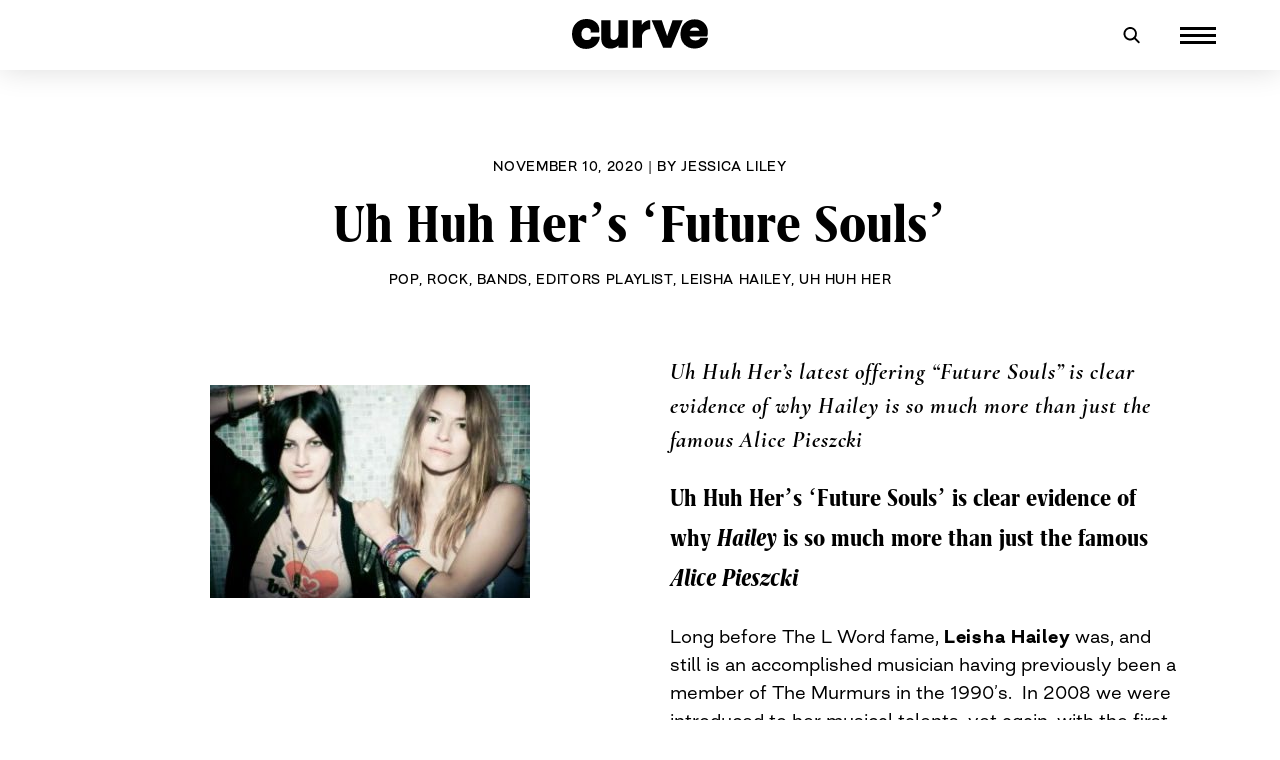

--- FILE ---
content_type: text/html; charset=UTF-8
request_url: https://www.curvemag.com/blog/pop/uh-huh-hers-future-souls/
body_size: 25406
content:
<!doctype html>
<html dir="ltr" lang="en-US" prefix="og: https://ogp.me/ns#">
<head>
	<meta charset="UTF-8">
	<meta name="viewport" content="width=device-width, initial-scale=1">
	<link rel="profile" href="https://gmpg.org/xfn/11">

	
		<!-- All in One SEO 4.9.1 - aioseo.com -->
	<meta name="description" content="Uh Huh Her&#039;s latest offering &quot;Future Souls&quot; is clear evidence of why Hailey is so much more than just the famous Alice Pieszcki" />
	<meta name="robots" content="max-image-preview:large" />
	<meta name="author" content="Jessica Liley"/>
	<link rel="canonical" href="https://www.curvemag.com/blog/pop/uh-huh-hers-future-souls/" />
	<meta name="generator" content="All in One SEO (AIOSEO) 4.9.1" />
		<meta property="og:locale" content="en_US" />
		<meta property="og:site_name" content="CURVE - Providing content for Lesbians and Queer Women worldwide since 1989" />
		<meta property="og:type" content="article" />
		<meta property="og:title" content="Uh Huh Her’s ‘Future Souls’ - CURVE" />
		<meta property="og:description" content="Uh Huh Her&#039;s latest offering &quot;Future Souls&quot; is clear evidence of why Hailey is so much more than just the famous Alice Pieszcki" />
		<meta property="og:url" content="https://www.curvemag.com/blog/pop/uh-huh-hers-future-souls/" />
		<meta property="og:image" content="https://www.curvemag.com/wp-content/uploads/2021/03/curve-masthead-1.svg" />
		<meta property="og:image:secure_url" content="https://www.curvemag.com/wp-content/uploads/2021/03/curve-masthead-1.svg" />
		<meta property="og:image:width" content="1" />
		<meta property="og:image:height" content="1" />
		<meta property="article:published_time" content="2020-11-09T22:54:49+00:00" />
		<meta property="article:modified_time" content="2020-11-10T06:33:55+00:00" />
		<meta name="twitter:card" content="summary_large_image" />
		<meta name="twitter:title" content="Uh Huh Her’s ‘Future Souls’ - CURVE" />
		<meta name="twitter:description" content="Uh Huh Her&#039;s latest offering &quot;Future Souls&quot; is clear evidence of why Hailey is so much more than just the famous Alice Pieszcki" />
		<meta name="twitter:image" content="https://www.curvemag.com/wp-content/uploads/2021/03/curve-masthead-1.svg" />
		<script type="application/ld+json" class="aioseo-schema">
			{"@context":"https:\/\/schema.org","@graph":[{"@type":"BlogPosting","@id":"https:\/\/www.curvemag.com\/blog\/pop\/uh-huh-hers-future-souls\/#blogposting","name":"Uh Huh Her\u2019s \u2018Future Souls\u2019 - CURVE","headline":"Uh Huh Her&#8217;s &#8216;Future Souls&#8217;","author":{"@id":"https:\/\/www.curvemag.com\/author\/jessicaliley\/#author"},"publisher":{"@id":"https:\/\/www.curvemag.com\/#organization"},"image":{"@type":"ImageObject","url":"https:\/\/www.curvemag.com\/wp-content\/uploads\/images\/Uh_Huh_Her_shot1-300x200.jpg","width":320,"height":213},"datePublished":"2020-11-10T09:54:49-08:00","dateModified":"2020-11-10T17:33:55-08:00","inLanguage":"en-US","mainEntityOfPage":{"@id":"https:\/\/www.curvemag.com\/blog\/pop\/uh-huh-hers-future-souls\/#webpage"},"isPartOf":{"@id":"https:\/\/www.curvemag.com\/blog\/pop\/uh-huh-hers-future-souls\/#webpage"},"articleSection":"Pop, Rock, Bands, Editors Playlist, Leisha Hailey, Uh Huh Her, future, souls, album, evidence, clear, vocals, famous, uh huh, uh, famous alice pieszcki, dance floor, huh, clear evidence, beats, famous alice, dance, future souls, alice pieszcki, hailey, offering"},{"@type":"BreadcrumbList","@id":"https:\/\/www.curvemag.com\/blog\/pop\/uh-huh-hers-future-souls\/#breadcrumblist","itemListElement":[{"@type":"ListItem","@id":"https:\/\/www.curvemag.com#listItem","position":1,"name":"Home","item":"https:\/\/www.curvemag.com","nextItem":{"@type":"ListItem","@id":"https:\/\/www.curvemag.com\/blog\/#listItem","name":"Blog"}},{"@type":"ListItem","@id":"https:\/\/www.curvemag.com\/blog\/#listItem","position":2,"name":"Blog","item":"https:\/\/www.curvemag.com\/blog\/","nextItem":{"@type":"ListItem","@id":"https:\/\/www.curvemag.com\/blog\/pop\/#listItem","name":"Pop"},"previousItem":{"@type":"ListItem","@id":"https:\/\/www.curvemag.com#listItem","name":"Home"}},{"@type":"ListItem","@id":"https:\/\/www.curvemag.com\/blog\/pop\/#listItem","position":3,"name":"Pop","item":"https:\/\/www.curvemag.com\/blog\/pop\/","nextItem":{"@type":"ListItem","@id":"https:\/\/www.curvemag.com\/blog\/pop\/uh-huh-hers-future-souls\/#listItem","name":"Uh Huh Her&#8217;s &#8216;Future Souls&#8217;"},"previousItem":{"@type":"ListItem","@id":"https:\/\/www.curvemag.com\/blog\/#listItem","name":"Blog"}},{"@type":"ListItem","@id":"https:\/\/www.curvemag.com\/blog\/pop\/uh-huh-hers-future-souls\/#listItem","position":4,"name":"Uh Huh Her&#8217;s &#8216;Future Souls&#8217;","previousItem":{"@type":"ListItem","@id":"https:\/\/www.curvemag.com\/blog\/pop\/#listItem","name":"Pop"}}]},{"@type":"Organization","@id":"https:\/\/www.curvemag.com\/#organization","name":"CURVE","description":"Providing content for Lesbians and Queer Women worldwide since 1989","url":"https:\/\/www.curvemag.com\/","logo":{"@type":"ImageObject","url":"https:\/\/www.curvemag.com\/wp-content\/uploads\/2021\/03\/curve-masthead-1.svg","@id":"https:\/\/www.curvemag.com\/blog\/pop\/uh-huh-hers-future-souls\/#organizationLogo","caption":"Curve"},"image":{"@id":"https:\/\/www.curvemag.com\/blog\/pop\/uh-huh-hers-future-souls\/#organizationLogo"}},{"@type":"Person","@id":"https:\/\/www.curvemag.com\/author\/jessicaliley\/#author","url":"https:\/\/www.curvemag.com\/author\/jessicaliley\/","name":"Jessica Liley"},{"@type":"WebPage","@id":"https:\/\/www.curvemag.com\/blog\/pop\/uh-huh-hers-future-souls\/#webpage","url":"https:\/\/www.curvemag.com\/blog\/pop\/uh-huh-hers-future-souls\/","name":"Uh Huh Her\u2019s \u2018Future Souls\u2019 - CURVE","description":"Uh Huh Her's latest offering \"Future Souls\" is clear evidence of why Hailey is so much more than just the famous Alice Pieszcki","inLanguage":"en-US","isPartOf":{"@id":"https:\/\/www.curvemag.com\/#website"},"breadcrumb":{"@id":"https:\/\/www.curvemag.com\/blog\/pop\/uh-huh-hers-future-souls\/#breadcrumblist"},"author":{"@id":"https:\/\/www.curvemag.com\/author\/jessicaliley\/#author"},"creator":{"@id":"https:\/\/www.curvemag.com\/author\/jessicaliley\/#author"},"image":{"@type":"ImageObject","url":"https:\/\/www.curvemag.com\/wp-content\/uploads\/images\/Uh_Huh_Her_shot1-300x200.jpg","@id":"https:\/\/www.curvemag.com\/blog\/pop\/uh-huh-hers-future-souls\/#mainImage","width":320,"height":213},"primaryImageOfPage":{"@id":"https:\/\/www.curvemag.com\/blog\/pop\/uh-huh-hers-future-souls\/#mainImage"},"datePublished":"2020-11-10T09:54:49-08:00","dateModified":"2020-11-10T17:33:55-08:00"},{"@type":"WebSite","@id":"https:\/\/www.curvemag.com\/#website","url":"https:\/\/www.curvemag.com\/","name":"CURVE","description":"Providing content for Lesbians and Queer Women worldwide since 1989","inLanguage":"en-US","publisher":{"@id":"https:\/\/www.curvemag.com\/#organization"}}]}
		</script>
		<!-- All in One SEO -->


	<!-- This site is optimized with the Yoast SEO Premium plugin v14.0.4 - https://yoast.com/wordpress/plugins/seo/ -->
	<title>Uh Huh Her’s ‘Future Souls’ - CURVE</title>
	<meta name="description" content="Uh Huh Her&#039;s latest offering &quot;Future Souls&quot; is clear evidence of why Hailey is so much more than just the famous Alice Pieszcki" />
	<meta name="robots" content="index, follow" />
	<meta name="googlebot" content="index, follow, max-snippet:-1, max-image-preview:large, max-video-preview:-1" />
	<meta name="bingbot" content="index, follow, max-snippet:-1, max-image-preview:large, max-video-preview:-1" />
	<link rel="canonical" href="https://www.curvemag.com/music-club/pop/uh-huh-hers-future-souls/" />
	<meta property="og:locale" content="en_US" />
	<meta property="og:type" content="article" />
	<meta property="og:title" content="Uh Huh Her&#039;s &#039;Future Souls&#039; - CURVE" />
	<meta property="og:description" content="Uh Huh Her&#039;s latest offering &quot;Future Souls&quot; is clear evidence of why Hailey is so much more than just the famous Alice Pieszcki" />
	<meta property="og:url" content="https://www.curvemag.com/music-club/pop/uh-huh-hers-future-souls/" />
	<meta property="og:site_name" content="CURVE" />
	<meta property="article:publisher" content="https://www.facebook.com/curvemag" />
	<meta property="article:author" content="https://www.facebook.com/jessica.liley.7" />
	<meta property="article:published_time" content="2020-11-09T22:54:49+00:00" />
	<meta property="article:modified_time" content="2020-11-10T06:33:55+00:00" />
	<meta property="og:image" content="https://www.curvemag.com/wp-content/uploads/images/Uh_Huh_Her_shot1-300x200.jpg" />
	<meta property="og:image:width" content="320" />
	<meta property="og:image:height" content="213" />
	<meta name="twitter:card" content="summary_large_image" />
	<meta name="twitter:creator" content="@Divaliley" />
	<meta name="twitter:site" content="@TheRealCurve" />
	<script type="application/ld+json" class="yoast-schema-graph">{"@context":"https://schema.org","@graph":[{"@type":"Organization","@id":"https://www.curvemag.com/#organization","name":"CURVE MAGAZINE","url":"https://www.curvemag.com/","sameAs":["https://www.facebook.com/curvemag","https://www.instagram.com/therealcurvemagazine/","https://www.pinterest.com/curvemagazine/","https://twitter.com/TheRealCurve"],"logo":{"@type":"ImageObject","@id":"https://www.curvemag.com/#logo","inLanguage":"en-US","url":"https://www.curvemag.com/wp-content/uploads/2019/11/LOTL-Lesbians-Magazine.jpg","width":1858,"height":883,"caption":"CURVE MAGAZINE"},"image":{"@id":"https://www.curvemag.com/#logo"}},{"@type":"WebSite","@id":"https://www.curvemag.com/#website","url":"https://www.curvemag.com/","name":"CURVE","description":"Providing content for Lesbians and Queer Women worldwide since 1989","publisher":{"@id":"https://www.curvemag.com/#organization"},"potentialAction":[{"@type":"SearchAction","target":"https://www.curvemag.com/?s={search_term_string}","query-input":"required name=search_term_string"}],"inLanguage":"en-US"},{"@type":"ImageObject","@id":"https://www.curvemag.com/music-club/pop/uh-huh-hers-future-souls/#primaryimage","inLanguage":"en-US","url":"https://www.curvemag.com/wp-content/uploads/images/Uh_Huh_Her_shot1-300x200.jpg","width":320,"height":213},{"@type":"WebPage","@id":"https://www.curvemag.com/music-club/pop/uh-huh-hers-future-souls/#webpage","url":"https://www.curvemag.com/music-club/pop/uh-huh-hers-future-souls/","name":"Uh Huh Her's 'Future Souls' - CURVE","isPartOf":{"@id":"https://www.curvemag.com/#website"},"primaryImageOfPage":{"@id":"https://www.curvemag.com/music-club/pop/uh-huh-hers-future-souls/#primaryimage"},"datePublished":"2020-11-09T22:54:49+00:00","dateModified":"2020-11-10T06:33:55+00:00","description":"Uh Huh Her's latest offering \"Future Souls\" is clear evidence of why Hailey is so much more than just the famous Alice Pieszcki","inLanguage":"en-US","potentialAction":[{"@type":"ReadAction","target":["https://www.curvemag.com/music-club/pop/uh-huh-hers-future-souls/"]}]},{"@type":"Article","@id":"https://www.curvemag.com/music-club/pop/uh-huh-hers-future-souls/#article","isPartOf":{"@id":"https://www.curvemag.com/music-club/pop/uh-huh-hers-future-souls/#webpage"},"author":{"@id":"https://www.curvemag.com/#/schema/person/ba7d9f9aea5d54da9ffe265e79e1ab50"},"headline":"Uh Huh Her&#8217;s &#8216;Future Souls&#8217;","datePublished":"2020-11-09T22:54:49+00:00","dateModified":"2020-11-10T06:33:55+00:00","commentCount":0,"mainEntityOfPage":{"@id":"https://www.curvemag.com/music-club/pop/uh-huh-hers-future-souls/#webpage"},"publisher":{"@id":"https://www.curvemag.com/#organization"},"image":{"@id":"https://www.curvemag.com/music-club/pop/uh-huh-hers-future-souls/#primaryimage"},"keywords":"Leisha Hailey,Uh Huh Her","articleSection":"Pop,Rock,Bands,Editors Playlist","inLanguage":"en-US","potentialAction":[{"@type":"CommentAction","name":"Comment","target":["https://www.curvemag.com/music-club/pop/uh-huh-hers-future-souls/#respond"]}]},{"@type":["Person"],"@id":"https://www.curvemag.com/#/schema/person/ba7d9f9aea5d54da9ffe265e79e1ab50","name":"Jessica Liley","description":"Lifestyle and Music Blogger. Jessica is based in Sydney, Australia","sameAs":["https://www.facebook.com/jessica.liley.7","https://www.linkedin.com/in/jessicaliley/","https://twitter.com/Divaliley"]}]}</script>
	<!-- / Yoast SEO Premium plugin. -->


<link rel="alternate" type="application/rss+xml" title="CURVE &raquo; Feed" href="https://www.curvemag.com/feed/" />
<link rel="alternate" type="application/rss+xml" title="CURVE &raquo; Comments Feed" href="https://www.curvemag.com/comments/feed/" />
<link rel="alternate" type="application/rss+xml" title="CURVE &raquo; Uh Huh Her&#8217;s &#8216;Future Souls&#8217; Comments Feed" href="https://www.curvemag.com/blog/pop/uh-huh-hers-future-souls/feed/" />
		<!-- This site uses the Google Analytics by MonsterInsights plugin v9.11.1 - Using Analytics tracking - https://www.monsterinsights.com/ -->
							<script src="//www.googletagmanager.com/gtag/js?id=G-FJT8MYCK9X"  data-cfasync="false" data-wpfc-render="false" async></script>
			<script data-cfasync="false" data-wpfc-render="false">
				var mi_version = '9.11.1';
				var mi_track_user = true;
				var mi_no_track_reason = '';
								var MonsterInsightsDefaultLocations = {"page_location":"https:\/\/www.curvemag.com\/blog\/pop\/uh-huh-hers-future-souls\/"};
								if ( typeof MonsterInsightsPrivacyGuardFilter === 'function' ) {
					var MonsterInsightsLocations = (typeof MonsterInsightsExcludeQuery === 'object') ? MonsterInsightsPrivacyGuardFilter( MonsterInsightsExcludeQuery ) : MonsterInsightsPrivacyGuardFilter( MonsterInsightsDefaultLocations );
				} else {
					var MonsterInsightsLocations = (typeof MonsterInsightsExcludeQuery === 'object') ? MonsterInsightsExcludeQuery : MonsterInsightsDefaultLocations;
				}

								var disableStrs = [
										'ga-disable-G-FJT8MYCK9X',
									];

				/* Function to detect opted out users */
				function __gtagTrackerIsOptedOut() {
					for (var index = 0; index < disableStrs.length; index++) {
						if (document.cookie.indexOf(disableStrs[index] + '=true') > -1) {
							return true;
						}
					}

					return false;
				}

				/* Disable tracking if the opt-out cookie exists. */
				if (__gtagTrackerIsOptedOut()) {
					for (var index = 0; index < disableStrs.length; index++) {
						window[disableStrs[index]] = true;
					}
				}

				/* Opt-out function */
				function __gtagTrackerOptout() {
					for (var index = 0; index < disableStrs.length; index++) {
						document.cookie = disableStrs[index] + '=true; expires=Thu, 31 Dec 2099 23:59:59 UTC; path=/';
						window[disableStrs[index]] = true;
					}
				}

				if ('undefined' === typeof gaOptout) {
					function gaOptout() {
						__gtagTrackerOptout();
					}
				}
								window.dataLayer = window.dataLayer || [];

				window.MonsterInsightsDualTracker = {
					helpers: {},
					trackers: {},
				};
				if (mi_track_user) {
					function __gtagDataLayer() {
						dataLayer.push(arguments);
					}

					function __gtagTracker(type, name, parameters) {
						if (!parameters) {
							parameters = {};
						}

						if (parameters.send_to) {
							__gtagDataLayer.apply(null, arguments);
							return;
						}

						if (type === 'event') {
														parameters.send_to = monsterinsights_frontend.v4_id;
							var hookName = name;
							if (typeof parameters['event_category'] !== 'undefined') {
								hookName = parameters['event_category'] + ':' + name;
							}

							if (typeof MonsterInsightsDualTracker.trackers[hookName] !== 'undefined') {
								MonsterInsightsDualTracker.trackers[hookName](parameters);
							} else {
								__gtagDataLayer('event', name, parameters);
							}
							
						} else {
							__gtagDataLayer.apply(null, arguments);
						}
					}

					__gtagTracker('js', new Date());
					__gtagTracker('set', {
						'developer_id.dZGIzZG': true,
											});
					if ( MonsterInsightsLocations.page_location ) {
						__gtagTracker('set', MonsterInsightsLocations);
					}
										__gtagTracker('config', 'G-FJT8MYCK9X', {"forceSSL":"true","link_attribution":"true"} );
										window.gtag = __gtagTracker;										(function () {
						/* https://developers.google.com/analytics/devguides/collection/analyticsjs/ */
						/* ga and __gaTracker compatibility shim. */
						var noopfn = function () {
							return null;
						};
						var newtracker = function () {
							return new Tracker();
						};
						var Tracker = function () {
							return null;
						};
						var p = Tracker.prototype;
						p.get = noopfn;
						p.set = noopfn;
						p.send = function () {
							var args = Array.prototype.slice.call(arguments);
							args.unshift('send');
							__gaTracker.apply(null, args);
						};
						var __gaTracker = function () {
							var len = arguments.length;
							if (len === 0) {
								return;
							}
							var f = arguments[len - 1];
							if (typeof f !== 'object' || f === null || typeof f.hitCallback !== 'function') {
								if ('send' === arguments[0]) {
									var hitConverted, hitObject = false, action;
									if ('event' === arguments[1]) {
										if ('undefined' !== typeof arguments[3]) {
											hitObject = {
												'eventAction': arguments[3],
												'eventCategory': arguments[2],
												'eventLabel': arguments[4],
												'value': arguments[5] ? arguments[5] : 1,
											}
										}
									}
									if ('pageview' === arguments[1]) {
										if ('undefined' !== typeof arguments[2]) {
											hitObject = {
												'eventAction': 'page_view',
												'page_path': arguments[2],
											}
										}
									}
									if (typeof arguments[2] === 'object') {
										hitObject = arguments[2];
									}
									if (typeof arguments[5] === 'object') {
										Object.assign(hitObject, arguments[5]);
									}
									if ('undefined' !== typeof arguments[1].hitType) {
										hitObject = arguments[1];
										if ('pageview' === hitObject.hitType) {
											hitObject.eventAction = 'page_view';
										}
									}
									if (hitObject) {
										action = 'timing' === arguments[1].hitType ? 'timing_complete' : hitObject.eventAction;
										hitConverted = mapArgs(hitObject);
										__gtagTracker('event', action, hitConverted);
									}
								}
								return;
							}

							function mapArgs(args) {
								var arg, hit = {};
								var gaMap = {
									'eventCategory': 'event_category',
									'eventAction': 'event_action',
									'eventLabel': 'event_label',
									'eventValue': 'event_value',
									'nonInteraction': 'non_interaction',
									'timingCategory': 'event_category',
									'timingVar': 'name',
									'timingValue': 'value',
									'timingLabel': 'event_label',
									'page': 'page_path',
									'location': 'page_location',
									'title': 'page_title',
									'referrer' : 'page_referrer',
								};
								for (arg in args) {
																		if (!(!args.hasOwnProperty(arg) || !gaMap.hasOwnProperty(arg))) {
										hit[gaMap[arg]] = args[arg];
									} else {
										hit[arg] = args[arg];
									}
								}
								return hit;
							}

							try {
								f.hitCallback();
							} catch (ex) {
							}
						};
						__gaTracker.create = newtracker;
						__gaTracker.getByName = newtracker;
						__gaTracker.getAll = function () {
							return [];
						};
						__gaTracker.remove = noopfn;
						__gaTracker.loaded = true;
						window['__gaTracker'] = __gaTracker;
					})();
									} else {
										console.log("");
					(function () {
						function __gtagTracker() {
							return null;
						}

						window['__gtagTracker'] = __gtagTracker;
						window['gtag'] = __gtagTracker;
					})();
									}
			</script>
							<!-- / Google Analytics by MonsterInsights -->
		<link rel='stylesheet' id='wp-block-library-css' href='https://www.curvemag.com/wp-includes/css/dist/block-library/style.min.css?ver=6.6.4' media='all' />
<link rel='stylesheet' id='aioseo/css/src/vue/standalone/blocks/table-of-contents/global.scss-css' href='https://www.curvemag.com/wp-content/addons/all-in-one-seo-pack/dist/Lite/assets/css/table-of-contents/global.e90f6d47.css?ver=4.9.1' media='all' />
<style id='classic-theme-styles-inline-css'>
/*! This file is auto-generated */
.wp-block-button__link{color:#fff;background-color:#32373c;border-radius:9999px;box-shadow:none;text-decoration:none;padding:calc(.667em + 2px) calc(1.333em + 2px);font-size:1.125em}.wp-block-file__button{background:#32373c;color:#fff;text-decoration:none}
</style>
<style id='global-styles-inline-css'>
:root{--wp--preset--aspect-ratio--square: 1;--wp--preset--aspect-ratio--4-3: 4/3;--wp--preset--aspect-ratio--3-4: 3/4;--wp--preset--aspect-ratio--3-2: 3/2;--wp--preset--aspect-ratio--2-3: 2/3;--wp--preset--aspect-ratio--16-9: 16/9;--wp--preset--aspect-ratio--9-16: 9/16;--wp--preset--color--black: #000000;--wp--preset--color--cyan-bluish-gray: #abb8c3;--wp--preset--color--white: #ffffff;--wp--preset--color--pale-pink: #f78da7;--wp--preset--color--vivid-red: #cf2e2e;--wp--preset--color--luminous-vivid-orange: #ff6900;--wp--preset--color--luminous-vivid-amber: #fcb900;--wp--preset--color--light-green-cyan: #7bdcb5;--wp--preset--color--vivid-green-cyan: #00d084;--wp--preset--color--pale-cyan-blue: #8ed1fc;--wp--preset--color--vivid-cyan-blue: #0693e3;--wp--preset--color--vivid-purple: #9b51e0;--wp--preset--gradient--vivid-cyan-blue-to-vivid-purple: linear-gradient(135deg,rgba(6,147,227,1) 0%,rgb(155,81,224) 100%);--wp--preset--gradient--light-green-cyan-to-vivid-green-cyan: linear-gradient(135deg,rgb(122,220,180) 0%,rgb(0,208,130) 100%);--wp--preset--gradient--luminous-vivid-amber-to-luminous-vivid-orange: linear-gradient(135deg,rgba(252,185,0,1) 0%,rgba(255,105,0,1) 100%);--wp--preset--gradient--luminous-vivid-orange-to-vivid-red: linear-gradient(135deg,rgba(255,105,0,1) 0%,rgb(207,46,46) 100%);--wp--preset--gradient--very-light-gray-to-cyan-bluish-gray: linear-gradient(135deg,rgb(238,238,238) 0%,rgb(169,184,195) 100%);--wp--preset--gradient--cool-to-warm-spectrum: linear-gradient(135deg,rgb(74,234,220) 0%,rgb(151,120,209) 20%,rgb(207,42,186) 40%,rgb(238,44,130) 60%,rgb(251,105,98) 80%,rgb(254,248,76) 100%);--wp--preset--gradient--blush-light-purple: linear-gradient(135deg,rgb(255,206,236) 0%,rgb(152,150,240) 100%);--wp--preset--gradient--blush-bordeaux: linear-gradient(135deg,rgb(254,205,165) 0%,rgb(254,45,45) 50%,rgb(107,0,62) 100%);--wp--preset--gradient--luminous-dusk: linear-gradient(135deg,rgb(255,203,112) 0%,rgb(199,81,192) 50%,rgb(65,88,208) 100%);--wp--preset--gradient--pale-ocean: linear-gradient(135deg,rgb(255,245,203) 0%,rgb(182,227,212) 50%,rgb(51,167,181) 100%);--wp--preset--gradient--electric-grass: linear-gradient(135deg,rgb(202,248,128) 0%,rgb(113,206,126) 100%);--wp--preset--gradient--midnight: linear-gradient(135deg,rgb(2,3,129) 0%,rgb(40,116,252) 100%);--wp--preset--font-size--small: 13px;--wp--preset--font-size--medium: 20px;--wp--preset--font-size--large: 36px;--wp--preset--font-size--x-large: 42px;--wp--preset--spacing--20: 0.44rem;--wp--preset--spacing--30: 0.67rem;--wp--preset--spacing--40: 1rem;--wp--preset--spacing--50: 1.5rem;--wp--preset--spacing--60: 2.25rem;--wp--preset--spacing--70: 3.38rem;--wp--preset--spacing--80: 5.06rem;--wp--preset--shadow--natural: 6px 6px 9px rgba(0, 0, 0, 0.2);--wp--preset--shadow--deep: 12px 12px 50px rgba(0, 0, 0, 0.4);--wp--preset--shadow--sharp: 6px 6px 0px rgba(0, 0, 0, 0.2);--wp--preset--shadow--outlined: 6px 6px 0px -3px rgba(255, 255, 255, 1), 6px 6px rgba(0, 0, 0, 1);--wp--preset--shadow--crisp: 6px 6px 0px rgba(0, 0, 0, 1);}:where(.is-layout-flex){gap: 0.5em;}:where(.is-layout-grid){gap: 0.5em;}body .is-layout-flex{display: flex;}.is-layout-flex{flex-wrap: wrap;align-items: center;}.is-layout-flex > :is(*, div){margin: 0;}body .is-layout-grid{display: grid;}.is-layout-grid > :is(*, div){margin: 0;}:where(.wp-block-columns.is-layout-flex){gap: 2em;}:where(.wp-block-columns.is-layout-grid){gap: 2em;}:where(.wp-block-post-template.is-layout-flex){gap: 1.25em;}:where(.wp-block-post-template.is-layout-grid){gap: 1.25em;}.has-black-color{color: var(--wp--preset--color--black) !important;}.has-cyan-bluish-gray-color{color: var(--wp--preset--color--cyan-bluish-gray) !important;}.has-white-color{color: var(--wp--preset--color--white) !important;}.has-pale-pink-color{color: var(--wp--preset--color--pale-pink) !important;}.has-vivid-red-color{color: var(--wp--preset--color--vivid-red) !important;}.has-luminous-vivid-orange-color{color: var(--wp--preset--color--luminous-vivid-orange) !important;}.has-luminous-vivid-amber-color{color: var(--wp--preset--color--luminous-vivid-amber) !important;}.has-light-green-cyan-color{color: var(--wp--preset--color--light-green-cyan) !important;}.has-vivid-green-cyan-color{color: var(--wp--preset--color--vivid-green-cyan) !important;}.has-pale-cyan-blue-color{color: var(--wp--preset--color--pale-cyan-blue) !important;}.has-vivid-cyan-blue-color{color: var(--wp--preset--color--vivid-cyan-blue) !important;}.has-vivid-purple-color{color: var(--wp--preset--color--vivid-purple) !important;}.has-black-background-color{background-color: var(--wp--preset--color--black) !important;}.has-cyan-bluish-gray-background-color{background-color: var(--wp--preset--color--cyan-bluish-gray) !important;}.has-white-background-color{background-color: var(--wp--preset--color--white) !important;}.has-pale-pink-background-color{background-color: var(--wp--preset--color--pale-pink) !important;}.has-vivid-red-background-color{background-color: var(--wp--preset--color--vivid-red) !important;}.has-luminous-vivid-orange-background-color{background-color: var(--wp--preset--color--luminous-vivid-orange) !important;}.has-luminous-vivid-amber-background-color{background-color: var(--wp--preset--color--luminous-vivid-amber) !important;}.has-light-green-cyan-background-color{background-color: var(--wp--preset--color--light-green-cyan) !important;}.has-vivid-green-cyan-background-color{background-color: var(--wp--preset--color--vivid-green-cyan) !important;}.has-pale-cyan-blue-background-color{background-color: var(--wp--preset--color--pale-cyan-blue) !important;}.has-vivid-cyan-blue-background-color{background-color: var(--wp--preset--color--vivid-cyan-blue) !important;}.has-vivid-purple-background-color{background-color: var(--wp--preset--color--vivid-purple) !important;}.has-black-border-color{border-color: var(--wp--preset--color--black) !important;}.has-cyan-bluish-gray-border-color{border-color: var(--wp--preset--color--cyan-bluish-gray) !important;}.has-white-border-color{border-color: var(--wp--preset--color--white) !important;}.has-pale-pink-border-color{border-color: var(--wp--preset--color--pale-pink) !important;}.has-vivid-red-border-color{border-color: var(--wp--preset--color--vivid-red) !important;}.has-luminous-vivid-orange-border-color{border-color: var(--wp--preset--color--luminous-vivid-orange) !important;}.has-luminous-vivid-amber-border-color{border-color: var(--wp--preset--color--luminous-vivid-amber) !important;}.has-light-green-cyan-border-color{border-color: var(--wp--preset--color--light-green-cyan) !important;}.has-vivid-green-cyan-border-color{border-color: var(--wp--preset--color--vivid-green-cyan) !important;}.has-pale-cyan-blue-border-color{border-color: var(--wp--preset--color--pale-cyan-blue) !important;}.has-vivid-cyan-blue-border-color{border-color: var(--wp--preset--color--vivid-cyan-blue) !important;}.has-vivid-purple-border-color{border-color: var(--wp--preset--color--vivid-purple) !important;}.has-vivid-cyan-blue-to-vivid-purple-gradient-background{background: var(--wp--preset--gradient--vivid-cyan-blue-to-vivid-purple) !important;}.has-light-green-cyan-to-vivid-green-cyan-gradient-background{background: var(--wp--preset--gradient--light-green-cyan-to-vivid-green-cyan) !important;}.has-luminous-vivid-amber-to-luminous-vivid-orange-gradient-background{background: var(--wp--preset--gradient--luminous-vivid-amber-to-luminous-vivid-orange) !important;}.has-luminous-vivid-orange-to-vivid-red-gradient-background{background: var(--wp--preset--gradient--luminous-vivid-orange-to-vivid-red) !important;}.has-very-light-gray-to-cyan-bluish-gray-gradient-background{background: var(--wp--preset--gradient--very-light-gray-to-cyan-bluish-gray) !important;}.has-cool-to-warm-spectrum-gradient-background{background: var(--wp--preset--gradient--cool-to-warm-spectrum) !important;}.has-blush-light-purple-gradient-background{background: var(--wp--preset--gradient--blush-light-purple) !important;}.has-blush-bordeaux-gradient-background{background: var(--wp--preset--gradient--blush-bordeaux) !important;}.has-luminous-dusk-gradient-background{background: var(--wp--preset--gradient--luminous-dusk) !important;}.has-pale-ocean-gradient-background{background: var(--wp--preset--gradient--pale-ocean) !important;}.has-electric-grass-gradient-background{background: var(--wp--preset--gradient--electric-grass) !important;}.has-midnight-gradient-background{background: var(--wp--preset--gradient--midnight) !important;}.has-small-font-size{font-size: var(--wp--preset--font-size--small) !important;}.has-medium-font-size{font-size: var(--wp--preset--font-size--medium) !important;}.has-large-font-size{font-size: var(--wp--preset--font-size--large) !important;}.has-x-large-font-size{font-size: var(--wp--preset--font-size--x-large) !important;}
:where(.wp-block-post-template.is-layout-flex){gap: 1.25em;}:where(.wp-block-post-template.is-layout-grid){gap: 1.25em;}
:where(.wp-block-columns.is-layout-flex){gap: 2em;}:where(.wp-block-columns.is-layout-grid){gap: 2em;}
:root :where(.wp-block-pullquote){font-size: 1.5em;line-height: 1.6;}
</style>
<link rel='stylesheet' id='contact-form-7-css' href='https://www.curvemag.com/wp-content/addons/contact-form-7/includes/css/styles.css?ver=5.9.6' media='all' />
<link rel='stylesheet' id='socicon-css' href='https://www.curvemag.com/wp-content/addons/socicon/assets/css/socicon.min.css?ver=6.6.4' media='all' />
<link rel='stylesheet' id='uncodefont-google-css' href='//fonts.googleapis.com/css?family=Poppins%3A300%2Cregular%2C500%2C600%2C700%7CDroid+Serif%3Aregular%2Citalic%2C700%2C700italic%7CPlayfair+Display%3Aregular%2Citalic%2C700%2C700italic%2C900%2C900italic%7CRoboto%3A100%2C100italic%2C300%2C300italic%2Cregular%2Citalic%2C500%2C500italic%2C700%2C700italic%2C900%2C900italic%7CQuicksand%3A300%2Cregular%2C500%2C700%7CLora%3Aregular%2Citalic%2C700%2C700italic%7CRoboto+Condensed%3A300%2C300italic%2Cregular%2Citalic%2C700%2C700italic&#038;subset=devanagari%2Clatin-ext%2Clatin%2Ccyrillic%2Cvietnamese%2Cgreek%2Ccyrillic-ext%2Cgreek-ext&#038;ver=2.1.0' media='all' />
<link rel='stylesheet' id='wbounce-style-all-css' href='https://www.curvemag.com/wp-content/addons/wbounce/frontend/css/min/wbounce-all.min.css?ver=6.6.4' media='all' />
<link rel='stylesheet' id='curvemag-style-css' href='https://www.curvemag.com/wp-content/themes/curvemag/style.css?ver=1.5.21' media='all' />
<link rel='stylesheet' id='av-wow-style-css' href='https://www.curvemag.com/wp-content/themes/curvemag/js/animate.min.css?ver=6.6.4' media='all' />
<link rel='stylesheet' id='evcal_google_fonts-css' href='//fonts.googleapis.com/css?family=Oswald%3A400%2C300%7COpen+Sans%3A700%2C400%2C400i%7CRoboto%3A700%2C400&#038;ver=6.6.4' media='screen' />
<link rel='stylesheet' id='evcal_cal_default-css' href='//www.curvemag.com/wp-content/addons/eventON/assets/css/eventon_styles.css?ver=2.7.3' media='all' />
<link rel='stylesheet' id='evo_font_icons-css' href='//www.curvemag.com/wp-content/addons/eventON/assets/fonts/font-awesome.css?ver=2.7.3' media='all' />
<link rel='stylesheet' id='eventon_dynamic_styles-css' href='//www.curvemag.com/wp-content/addons/eventON/assets/css/eventon_dynamic_styles.css?ver=2.7.3' media='all' />
<!--[if lt IE 9]>
<link rel='stylesheet' id='vc_lte_ie9-css' href='https://www.curvemag.com/wp-content/addons/uncode-js_composer/assets/css/vc_lte_ie9.min.css?ver=6.0.3' media='screen' />
<![endif]-->
<link rel='stylesheet' id='font_style_js_icf7s-css' href='https://www.curvemag.com/wp-content/addons/cf7-skins-innozilla/css/front_style.css?ver=6.6.4' media='all' />
<script src="https://www.curvemag.com/wp-content/addons/google-analytics-for-wordpress/assets/js/frontend-gtag.min.js?ver=9.11.1" id="monsterinsights-frontend-script-js" async data-wp-strategy="async"></script>
<script data-cfasync="false" data-wpfc-render="false" id='monsterinsights-frontend-script-js-extra'>var monsterinsights_frontend = {"js_events_tracking":"true","download_extensions":"doc,pdf,ppt,zip,xls,docx,pptx,xlsx","inbound_paths":"[{\"path\":\"\\\/go\\\/\",\"label\":\"affiliate\"},{\"path\":\"\\\/recommend\\\/\",\"label\":\"affiliate\"}]","home_url":"https:\/\/www.curvemag.com","hash_tracking":"false","v4_id":"G-FJT8MYCK9X"};</script>
<script src="https://www.curvemag.com/wp-includes/js/jquery/jquery.min.js?ver=3.7.1" id="jquery-core-js"></script>
<script src="https://www.curvemag.com/wp-includes/js/jquery/jquery-migrate.min.js?ver=3.4.1" id="jquery-migrate-js"></script>
<script id="track-the-click-js-extra">
var ajax_var = {"nonce":"ad7deca623"};
var ttc_data = {"proBeacon":""};
</script>
<script src="https://www.curvemag.com/wp-content/addons/track-the-click/public/js/track-the-click-public.js?ver=0.3.17" id="track-the-click-js" data-noptimize='true'></script>
<script id="track-the-click-js-after" data-noptimize='true'>
function getHomeURL() {return "https://www.curvemag.com";}
function getPostID() {return 188890;}
function showClickCounts() {return false;}
function getClicksToGA() {return true;}
</script>
<script src="https://www.curvemag.com/wp-content/addons/track-the-click/public/js/track-the-click-ga.js?ver=0.3.17" id="track-the-click-ga-js"></script>
<script src="https://www.curvemag.com/wp-content/addons/wbounce/frontend/js/min/wbounce.min.js?ver=1.8.1" id="wbounce-function-js"></script>
<script id="filter_js_icf7s-js-extra">
var icf7s_option = [""];
</script>
<script src="https://www.curvemag.com/wp-content/addons/cf7-skins-innozilla/js/icf7s_configure.js?ver=6.6.4" id="filter_js_icf7s-js"></script>
<link rel="https://api.w.org/" href="https://www.curvemag.com/wp-json/" /><link rel="alternate" title="JSON" type="application/json" href="https://www.curvemag.com/wp-json/wp/v2/posts/188890" /><link rel='shortlink' href='https://www.curvemag.com/?p=188890' />
<link rel="alternate" title="oEmbed (JSON)" type="application/json+oembed" href="https://www.curvemag.com/wp-json/oembed/1.0/embed?url=https%3A%2F%2Fwww.curvemag.com%2Fblog%2Fpop%2Fuh-huh-hers-future-souls%2F" />
<link rel="alternate" title="oEmbed (XML)" type="text/xml+oembed" href="https://www.curvemag.com/wp-json/oembed/1.0/embed?url=https%3A%2F%2Fwww.curvemag.com%2Fblog%2Fpop%2Fuh-huh-hers-future-souls%2F&#038;format=xml" />
<link href='https://fonts.gstatic.com' rel='preconnect' crossorigin><!-- HFCM by 99 Robots - Snippet # 1: Google Console Ownership -->
<meta name="google-site-verification" content="SK8Yy6Ci_5IoceHjUcgor08_Fb_zV2mY5v1oIMgSs_c" />
<!-- /end HFCM by 99 Robots -->
<!-- HFCM by 99 Robots - Snippet # 2: Google GA Ownership -->
<!-- Google tag (gtag.js) -->
<script async src="https://www.googletagmanager.com/gtag/js?id=G-FJT8MYCK9X"></script>
<script>
  window.dataLayer = window.dataLayer || [];
  function gtag(){dataLayer.push(arguments);}
  gtag('js', new Date());

  gtag('config', 'G-FJT8MYCK9X');
</script>
<!-- /end HFCM by 99 Robots -->
<!-- HFCM by 99 Robots - Snippet # 3: Google Tag Manager - Header -->
<!-- Google Tag Manager -->
<script>(function(w,d,s,l,i){w[l]=w[l]||[];w[l].push({'gtm.start':
new Date().getTime(),event:'gtm.js'});var f=d.getElementsByTagName(s)[0],
j=d.createElement(s),dl=l!='dataLayer'?'&l='+l:'';j.async=true;j.src=
'https://www.googletagmanager.com/gtm.js?id='+i+dl;f.parentNode.insertBefore(j,f);
})(window,document,'script','dataLayer','GTM-T56PFS9N');</script>
<!-- End Google Tag Manager -->
<!-- /end HFCM by 99 Robots -->
<!-- HFCM by 99 Robots - Snippet # 5: Google Ownership- For Owners -->
<meta name="google-site-verification" content="69AtNIhw5udSdvTPrWvBeibi7EESm_wnINmclKxY78E" />
<!-- /end HFCM by 99 Robots -->
<!-- Google tag (gtag.js) -->
<script async src="https://www.googletagmanager.com/gtag/js?id=G-6VD5Z64674"></script>
<script>
  window.dataLayer = window.dataLayer || [];
  function gtag(){dataLayer.push(arguments);}
  gtag('js', new Date());

  gtag('config', 'G-6VD5Z64674');
</script><script>ttcga('create', 'curvemag.com', 'auto');ttcga('set', 'transport', 'beacon');ttcga('send', 'pageview');</script>
<style type="text/css"></style><link rel="pingback" href="https://www.curvemag.com/xmlrpc.php">

<!-- EventON Version -->
<meta name="generator" content="EventON 2.7.3" />

<style>.recentcomments a{display:inline !important;padding:0 !important;margin:0 !important;}</style><meta name="generator" content="Powered by WPBakery Page Builder - drag and drop page builder for WordPress."/>
		<style type="text/css">
					.site-title,
			.site-description {
				position: absolute;
				clip: rect(1px, 1px, 1px, 1px);
				}
					</style>
		<script>document.addEventListener("DOMContentLoaded", function() {
  const readMoreBtn = document.querySelector(".read-more-btn button");
  const moreText = document.querySelector(".more-text");
  const originalText = document.querySelector(".original-text");

  // Hide the .more-text by default
  moreText.style.display = "none";

  readMoreBtn.addEventListener("click", function() {
    const isHidden = moreText.style.display === "none" || moreText.style.display === "";

    if (isHidden) {
      moreText.style.display = "block";
      readMoreBtn.textContent = "Read Less";
      originalText.classList.remove("active");
    } else {
      moreText.style.display = "none";
      readMoreBtn.textContent = "Read More";
      originalText.classList.add("active");
    }
  });
});
</script><link rel="icon" href="https://www.curvemag.com/wp-content/uploads/2021/04/cropped-curve-site-icon-32x32.png" sizes="32x32" />
<link rel="icon" href="https://www.curvemag.com/wp-content/uploads/2021/04/cropped-curve-site-icon-192x192.png" sizes="192x192" />
<link rel="apple-touch-icon" href="https://www.curvemag.com/wp-content/uploads/2021/04/cropped-curve-site-icon-180x180.png" />
<meta name="msapplication-TileImage" content="https://www.curvemag.com/wp-content/uploads/2021/04/cropped-curve-site-icon-270x270.png" />
		<style id="wp-custom-css">
			/* custom css 4/8 start */
.page-id-251075 .tagline a {
	color: #B731A4;
}
.post-251075 .section-box h2 {
    color: #BB3EA9;
}
#post-251084 b {
	font-weight: 700;
}
#post-251084 ul {
	margin-left: 1.25em;
}
#post-251084 ul li {
	margin-top: 1.25em;
}
#post-251084 {
	overflow-x: hidden!important;
}
.postid-251128 .wpb_singleimage_heading {
	font-family: "GrifitoS-Bold", "Times New Roman", Times, Georgia, serif;
	font-size: 2.5em;
}
.postid-251128 .image-description {
	max-width: 850px;
	margin: auto;
}
.postid-251128 .image-description .name-header {
	text-transform: uppercase;
}
@media (min-width: 1024px) {
	.images-1 .wpb_wrapper {
		max-width: 67.5rem;
		margin-left: auto;
		margin-right: auto;
	}
}
@media (min-width: 1150px) {
	#post-251190 .entry-header.overlay {
		padding-top: 12.5vw;
	}
}
@media (min-width: 769px) {
	#post-251217 .post-thumbnail.mb {
		margin-bottom: 0.5rem !important;
	}
}
.post-251217 .wpb_singleimage_heading {
	font-family: "GrifitoS-Bold", "Times New Roman", Times, Georgia, serif;
	font-size: 2.5em;
}
/* custom css 4/8 end */

/* custom css 1/23 start */
.page-id-250507 .tagline a {
	color: #3EA091;
}
.post-250507 .section-box h2 {
	color: #3EA091;
}
.columns_3_text {
	max-width: 45rem;
	margin-left: auto!important;
	margin-right: auto!important;
}
.columns_3_text .wpb_wrapper {
	text-align: center;
}
.single-post p strong {
	font-weight: bold;
}
div#right-text {
	max-width: 545px;
	margin-top: 8.5%;
}
@media (min-width: 1150px) {
	#post-250575 .entry-header.overlay {
		padding-top: 12.5vw;
	}
	#post-250591 .entry-header.overlay {
		padding-top: 12.5vw;
	}
	.right-img img {
		max-width: 600px;
	}
}
.postid-250607 .entry-header.overlay {
	position: relative;
	width: 100% !important;
	text-align: center;
}
.postid-250607 .entry-header.overlay.align-right .header-int {
	width: 100%;
	text-align: center;
}
.postid-250607 .intro.inner-width {
	display: none;
}
span.name-header {
	color: #33949d;
	letter-spacing: .04em;
}
/* custom css 1/23 end */


/* custom css 10/28 start */
.page-id-249992 .tagline a {
    color: #EE4071;
}
.single-post p a {
	font-weight: 600;
}
.post-249992 .section-box h2 {
    color: #EE4071;
}
#post-250003 p.sub_title {
    margin-bottom: 0px !important;
    font-weight: bold;
}
#post-250023 p.bold-font {
    font-weight: bold;
}
#post-250045 .video-section {
    max-width: 65rem;
}
#post-250045 p.bold-font {
    font-weight: bold;
}
@media (min-width: 1150px) {
    #post-250064 .entry-header.overlay {
        padding-top: 12.5vw;
    }
}
#post-250064 p.sub_title {
    margin-bottom: 0px !important;
    font-weight: bold;
}
#post-250064 p.name-header {
    margin-bottom: -10px;
    color: #33949d;
}
#post-250064 strong {
	font-weight: bold;
}
.postid-250102 .entry-header.overlay {
    position: relative;
    width: 100% !important;
    text-align: center;
}
.postid-250102 .intro.inner-width {
    display: none;
}
.postid-250102 .entry-header.overlay.align-right .header-int {
    width: 100%;
    text-align: center;
}
#post-250102 .bold-font {
	font-weight: bold;
}
#post-250102 strong {
	color: #33949d;
}
.postid-250137 .entry-header.overlay {
    position: relative;
    width: 100% !important;
    text-align: center;
}
.postid-250137 .intro.inner-width {
    display: none;
}
.postid-250137 .entry-header.overlay.align-right .header-int {
    width: 100%;
    text-align: center;
}
/* custom css 10/28 end */

/* custom css 8/17 start */
.page-id-249326 .tagline a {
    color: #995bb1;
}
.post-249326 .section-box h2 {
    color: #995bb1;
}
p.cover-subheader {
	margin: 0;
	padding: 0px 10px;
	text-align: center;
	font-size: 13.5px;
	color: #b7b7b7;
	letter-spacing: 0.5px;
}
.images-group .vc_column_container>.vc_column-inner {
	padding-left: 0px;
	padding-right: 0px;
}
.images-group .vc_column_container>.vc_column-inner .wpb_single_image {
	margin-bottom: 0;
}
.images-group .vc_column_container>.vc_column-inner .sub-title {
	margin-top: 0;
	text-align: center;
	font-size: 13.5px;
	color: #b7b7b7;
	letter-spacing: 0.5px;
}
.post-249383 .entry-header.overlay {
	position: relative;
	width: 100% !important;
	text-align: center;
}
.post-249383 .intro.inner-width {
	display: none;
}
.post-249383 .entry-header.overlay.align-right .header-int {
	width: 100%;
	text-align: center;
}
.entry-header.overlay .intro {
	font-family: "CormorantGaramond", -apple-system, BlinkMacSystemFont, "Segoe UI", Roboto, Oxygen-Sans, Ubuntu, Cantarell, "Helvetica Neue", sans-serif;
	max-width: 56.375rem;
}
p.bold-header {
	margin: 37.5px 0 -13.5px;
	font-weight: 700;
}
@media (min-width: 1150px) {
	#post-249473 .entry-header.overlay {
		padding-top: 12.5vw;
	}
}
.image-caption figcaption {
	text-align: left!important;
	margin-left: 5%;
	padding-top: 0!important;
	margin-top: -7.5px!important;
}
.video-section {
	max-width: 52.375rem;
	margin-left: auto;
	margin-right: auto;
}
p.sub-header-title {
	font-weight: 700;
	padding-top: 15px;
}
.name-strong p strong {
	color: #33949d;
	font-weight: 300;
}
#popup-img img {
	box-shadow: 0px 1.5rem 1.875rem rgba(1, 1, 1, 0.15);
}
a#add-list.button {
	display: none!important;
}
/* custom css 8/17 end */

span.nowrap {
	white-space: nowrap;
}
span.byline, span.author {
	display: inline-block!important;
}
.author a {
	pointer-events: none!important;
}
.socicon-twitter:before {
	content:"";
	position: relative;
	top: 1px;
	left: -1px;
  width: 15px;	
  height: 15px;
	background: url(https://www.curvemag.com/wp-content/uploads/2023/11/X-logo.png) no-repeat;
	background-size: contain;
}
.postid-246863 #primary,
.postid-246927 #primary,
.postid-246988 #primary,
.postid-246959 #primary,
.postid-247009 #primary {
	margin-top: 1.6rem;
}
.postid-246863 .vc_column_container.margin-right-80.sticky .vc_figure-caption,
.postid-246959 .vc_column_container.margin-right-80.sticky .vc_figure-caption,
.post-246988 .vc_column_container.margin-right-80.sticky .vc_figure-caption {
	padding-top: 0;
	text-align: left;
}
.postid-247009 .vc_figure-caption,
.postid-247042 .vc_figure-caption {
	padding-top: 0;
	text-align: center;
}

@media screen and (min-width:769px) {
  .postid-246863 .entry-header.overlay *,
  .postid-246927 .entry-header.overlay *,
  .postid-246988 .entry-header.overlay *,
	.postid-247520 .entry-header.overlay *,
  .postid-247009 .entry-header.overlay * {
		color: #000 !important;
  }
  .postid-246863 #primary,
  .postid-246927 #primary,
  .postid-246988 #primary,
	.postid-246959 #primary,
  .postid-247009 #primary {
		margin-top: 2.66rem;
  }
	.postid-246863 .entry-header,
	.postid-246927 .entry-header,
	.postid-246988 .entry-header {
		padding-top: 5.5vw;
	}
	.postid-246863 .entry-header .header-int {
		width: 48% !important;
	}
}
@media screen and (min-width:1000px) {
	.postid-246863 .entry-header,
	.postid-246988 .entry-header,
	.postid-247009 .entry-header {
		padding-top: 16vw;
	}
}
@media screen and (min-width:1000px) {
	.postid-246927 .entry-header,
	.postid-247009 .entry-header {
		padding-top: 10vw;
	}
}
@media screen and (max-width:1000px) {
	.postid-247572 .post-thumbnail.full-width p.caption {
		font-size: 0.475rem;
	}
}
.post-247489 .section-box h2{
	color:#5FC1E2;
}
@media screen and (min-width:1000px) {
	#post-247489 .cover-image {
	background-color: #74AABF;
	}
	#post-247489 .cover-image a {
		display:block;
		width: 80%;
		margin:auto;
	}
}
.post-247898 .section-box h2, .page-id-247898 .tagline a{
	color:#B31F65;
}
.entry-title, .intro, .entry-meta a {
	color: #000!important;
}
.post-247902 .columns-2.negative-top {
	margin:auto;
}
.post-247902 .entry-content .intro {
	margin-bottom:0;
}
.post-247916 .entry-header.overlay,
.post-247540 .entry-header.overlay,
.post-247558 .entry-header.overlay,
.post-248036 .entry-header.overlay{
	position: relative;
	width:100%!important;
	text-align:center; 
}
.post-247916 .entry-header.overlay.align-right .header-int,
.post-247540 .entry-header.overlay.align-right .header-int,
.post-247558 .entry-header.overlay.align-right .header-int,
.post-248036 .entry-header.overlay.align-right .header-int{
	width: 100%;
	text-align:center;
}
.post-247916 .intro.inner-width,
.post-248036 .intro.inner-width,
.post-247540 .intro.inner-width,
.post-247558 .intro.inner-width, .byline, .author{
	display:none;
}
.post-247954 .caption {
	margin-top: -40px!important;
}
.wp-image-247943 {
	width:60%!important;
	margin-right:auto!important;
}
.frankly-speaking-intro-issue-2-vol-34 {
	  max-width: 38em;
    margin-left: auto;
    margin-right: auto;
}
.post-247902 .sponsors {
	        max-width: 52.375rem;
	margin-top:1em;
        margin-left: auto;
        margin-right: auto;
}
.postid-247954 .top-caption{
	margin-top: -50px;
}
.entry-content b, .entry-content strong {
	font-weight:400;
	letter-spacing: 0.04em;
}
.brochure-link{
	margin-bottom: 0!important;
}

.photo-winner-description h3 {
	text-transform:none;
	margin-top:0;
} 
.photo-winner-description .bold{
	margin-top:0.5em!important;
}
.postid-248036 .entry-content strong{
	font-weight:600!important;
}

@media screen and (max-width:769px) {
	.post-248036 blockquote,
	.post-247916 blockquote{
		margin-left: 0.5em;
		margin-right:0.5em;
	}
	.post-247916 .vc_custom_1707197520516,
	.post-248036 .vc_custom_1707197520516{
		margin-left:0!important;
		margin-right:0!important;
	}
	.postid-247954 .top-caption {
			display:none;	
	}
	.postid-247954 .vc_custom_1699246095431  {
		margin-top:0!important;
	}
	
	.postid-252076 .vc_row-fluid{
	padding-left: 0 !important;
	padding-right: 0 !important;
}
	
}
.photo-winner-description h1{
	    font-family: "GrifitoS-Bold", "Times New Roman", Times, Georgia, serif;
	letter-spacing:0;
	font-size:40px;
}



/*Melissa Etheridge change question font weight from Bold to Semibold*/
.questions {
font-weight: 600;
}

/*hanging quote test, page: What Does It Mean To Be Butch?*/
#post-250591 blockquote p:before {
    content: "“";
    position: absolute;
    left: -.5rem;
}

#post-250591  blockquote p:after {
    content: "”";
    position: absolute;
}

.header-int .entry-meta {
    font-weight:700!important;
}


/* ///////// dev //////////// */

.page-template-page-home-php .cover-sections .section-box p{
	max-width: 24rem !important;
}

@media (min-width: 1024px) {
    .page-template-page-home-php .cover-sections .section-box {
        padding: 5.1875rem 2rem 0;
    }
}

.page-id-251733 .entry-header, .page-id-251809 .entry-header, .page-id-251853 .entry-header, .page-id-251875 .entry-header, .page-id-251925 .entry-header, .page-id-251954 .entry-header, .page-id-251962 .entry-header, .page-id-252104 .entry-header{
    display: none;
}

.italicFontClass {
    font-style: italic !important;
}

.autoFont{
	  font-weight: 400 !important;
    font-family: auto !important;
}

.page-id-251809 #primary, .page-id-251853 #primary, .page-id-251875 #primary, .page-id-251925 #primary, .page-id-251954 #primary, .page-id-251962  #primary, .page-id-252104 #primary {
    margin-top: 0;
}

.page-id-251809 section.vc_section.vc_custom_1752995819771.vc_section-has-fill.vc_section-o-content-top.vc_section-flex, .page-id-251853 section.vc_section.vc_custom_1752998157296.vc_section-has-fill.vc_section-o-content-top.vc_section-flex {
    height: 120vh;
}

.textShadowCss{
	text-shadow: 1px 0px 7px rgba(0,0,0,0.75);
}

.spacebtwImages .vc_column-inner {
  display: flex;
  flex-direction: column;
  height: 100%;
}

.spacebtwImages .wpb_wrapper {
  flex-grow: 1;
  display: flex;
  flex-direction: column;
  justify-content: space-between;
}

.spacebtwImages .wpb_single_image {
  margin-bottom: 0 !important;
}

.customVw p {
    font-size: 1.08vw;
    line-height: 1.6em;
}

strong {
    font-weight: 700 !important;
}

.page-id-251719 .tagline a {
    color: #B731A4;
}

#post-251719 h2 {
    color: #B731A4;
}

.postid-252040 .entry-header.overlay.align-right .header-int, .postid-252076 .entry-header.overlay.align-right .header-int, .postid-252636 .entry-header.overlay.align-right .header-int{
	margin-top: 6vw;
}

.postid-252058 blockquote {
    margin: 0;
}

.postid-252058 .entry-title{
	max-width: 100%;
}

/* page Volume 35 Issue 4 */

.page-id-252615 .tagline a {
    color: #06aec2;
}

.page-id-252615 .cover-sections .wrap {
    align-items: start !important;
}

.page-id-252615 .cover-sections a h2 {
    color: #06aec2;
}

.page-id-252615 .archive-grid{
	margin: 0 auto;
}

.centerIt{
	text-align: center !important;
}



@media (min-width: 1024px) {
   .page-id-252615 .cover-sections .section-box {
    padding: 5rem !important;
}
}

.postid-252683 a strong {
    color: #33949d !important;
}

.postid-252683 strong{
	color: black !important;
}

.postid-252714 .seventyPercentImg img.vc_single_image-img{
	    max-width: 70%;
}

.lrPadding {
    padding: 0 8%;
}

.postid-252636 .vc_column-inner .wpb_wrapper .wpb_text_column {
    padding-left: 0 !important;
}

.postid-252636 .header-int {
    padding-left: 20px;
}

p.bottomMargn {
    margin-bottom: -5px;
}

@media (min-width: 900px) {
   .forMobileOnly{
		 display: none;
	}
	.paddingForMobile{
		padding-left: 100px;
		padding-right: 100px;
	}
	.tLDpaddingRight{
		padding-right: 200px;
	}
	.tLDpaddingLeft{
		padding-left: 110px;
	}
	.aVLCDpadding{
		padding: 30px 230px 30px 210px;
	}

}

@media only screen and (max-width: 900px){
	.forLargeDevices{
		display: none;
	}
	.paddingForMobile{
		padding-left: 10px;
		padding-right: 10px;
	}
	.postid-252636 .header-int{
		padding-right: 0 !important;
	}
	.removeLineBreak{
		display: none;
	}
	.tLDpaddingRight{
		padding-right: 0;
	}
	.tLDpaddingLeft{
		padding-left: 0;
	}
	.aVLCDpadding{
		padding: 0 20px;
	}

}		</style>
		<noscript><style> .wpb_animate_when_almost_visible { opacity: 1; }</style></noscript></head>

<body class="post-template-default single single-post postid-188890 single-format-standard wp-custom-logo wpb-js-composer js-comp-ver-6.0.3 vc_responsive">
<div id="page" class="site">
	<a class="skip-link screen-reader-text" href="#primary">Skip to content</a>
	<header id="masthead" class="site-header">
		<div class="wrap flex">
			<div class="issue">
																															</div>
			<div class="site-branding">
								<a href="https://www.curvemag.com/" class="custom-logo-link" rel="home"><img width="1" height="1" src="https://www.curvemag.com/wp-content/uploads/2021/03/curve-masthead-1.svg" class="custom-logo" alt="Curve" decoding="async" /></a>					<p class="site-title"><a href="https://www.curvemag.com/" rel="home">CURVE</a></p>
										<p class="site-description">Providing content for Lesbians and Queer Women worldwide since 1989</p>
							</div><!-- .site-branding -->
	
			<nav id="site-navigation" class="main-navigation">
				<button class="menu-toggle" aria-controls="primary-menu" aria-expanded="false">
					<span></span>
					<span></span>
					<span></span>
				</button>
				<div class="menu-sidebar-menu-container">
					<button id="close-btn"><svg width="18px" height="18px" viewBox="0 0 18 18" version="1.1" xmlns="http://www.w3.org/2000/svg" xmlns:xlink="http://www.w3.org/1999/xlink">
						<g id="Page-1" stroke="none" stroke-width="1" fill="none" fill-rule="evenodd">
							<g id="close" transform="translate(0.700000, 0.700000)" fill="#010101" fill-rule="nonzero">
								<path d="M1,16.5 C0.7,16.5 0.5,16.4 0.3,16.2 C-0.1,15.8 -0.1,15.2 0.3,14.8 L14.8,0.3 C15.2,-0.1 15.8,-0.1 16.2,0.3 C16.6,0.7 16.6,1.3 16.2,1.7 L1.7,16.2 C1.5,16.4 1.3,16.5 1,16.5 Z" id="Path"></path>
								<path d="M15.5,16.5 C15.2,16.5 15,16.4 14.8,16.2 L0.3,1.7 C-0.1,1.3 -0.1,0.7 0.3,0.3 C0.7,-0.1 1.3,-0.1 1.7,0.3 L16.2,14.8 C16.6,15.2 16.6,15.8 16.2,16.2 C16,16.4 15.7,16.5 15.5,16.5 Z" id="Path"></path>
							</g>
						</g>
					</svg></button>
					<ul id="primary-menu" class="menu"><li id="menu-item-237924" class="menu-item menu-item-type-taxonomy menu-item-object-category menu-item-237924"><a href="https://www.curvemag.com/articles/">Articles</a></li>
<li id="menu-item-238070" class="menu-item menu-item-type-post_type menu-item-object-page menu-item-238070"><a href="https://www.curvemag.com/about/">About</a></li>
<li id="menu-item-246126" class="menu-item menu-item-type-custom menu-item-object-custom menu-item-246126"><a target="_blank" rel="noopener" href="https://archive.curvemag.com">Curve Archive</a></li>
<li id="menu-item-243853" class="menu-item menu-item-type-post_type menu-item-object-page menu-item-243853"><a href="https://www.curvemag.com/the-curve-test/">The Curve Test</a></li>
</ul>					<ul id="secondary-menu" class="menu"><li id="menu-item-237538" class="blog menu-item menu-item-type-taxonomy menu-item-object-category current-post-ancestor menu-item-237538"><a href="https://www.curvemag.com/blog/">Blog</a></li>
<li id="menu-item-238747" class="join-button menu-item menu-item-type-custom menu-item-object-custom menu-item-238747"><a href="#">Join email list</a></li>
<li id="menu-item-237948" class="menu-item menu-item-type-post_type menu-item-object-page menu-item-237948"><a href="https://www.curvemag.com/terms-and-conditions/">Terms</a></li>
<li id="menu-item-237540" class="menu-item menu-item-type-post_type menu-item-object-page menu-item-privacy-policy menu-item-237540"><a rel="privacy-policy" href="https://www.curvemag.com/privacy-policy/">Privacy</a></li>
</ul>					<div class="logo">
						<h2><a href="https://www.curvemag.com/" rel="home">Curve Magazine</a></h2>
						<ul id="social-menu" class="menu"><li id="menu-item-237543" class="menu-item menu-item-type-custom menu-item-object-custom menu-item-237543"><a href="https://www.facebook.com/curvemag"><span class="socicon socicon-facebook"></span></a></li>
<li id="menu-item-237542" class="menu-item menu-item-type-custom menu-item-object-custom menu-item-237542"><a href="https://twitter.com/TheRealCurve"><span class="socicon socicon-twitter"></span></a></li>
<li id="menu-item-237541" class="menu-item menu-item-type-custom menu-item-object-custom menu-item-237541"><a href="https://www.instagram.com/therealcurvemedia/"><span class="socicon socicon-instagram"></span></a></li>
</ul>					</div>
				</div>
				<div id="search-menu">
				<button id="search-toggle" aria-controls="search-dropdown" aria-expanded="false"><svg width="18px" height="18px" viewBox="0 0 18 18" version="1.1" xmlns="http://www.w3.org/2000/svg" xmlns:xlink="http://www.w3.org/1999/xlink">
					<g id="Page-1" stroke="none" stroke-width="1" fill="none" fill-rule="evenodd">
						<g id="src" fill="#000000" fill-rule="nonzero">
							<path d="M7.1,14.3 C3.2,14.3 0,11.1 0,7.1 C0,3.2 3.2,0 7.1,0 C11,0 14.2,3.2 14.2,7.1 C14.3,11.1 11.1,14.3 7.1,14.3 Z M7.1,2 C4.3,2 2,4.3 2,7.1 C2,9.9 4.3,12.2 7.1,12.2 C9.9,12.2 12.2,9.9 12.2,7.1 C12.2,4.3 10,2 7.1,2 Z" id="Shape"></path>
							<path d="M16.2,17.2 C15.9,17.2 15.7,17.1 15.5,16.9 L10.8,12.2 C10.4,11.8 10.4,11.2 10.8,10.8 C11.2,10.4 11.8,10.4 12.2,10.8 L16.9,15.5 C17.3,15.9 17.3,16.5 16.9,16.9 C16.7,17.1 16.4,17.2 16.2,17.2 Z" id="Path"></path>
						</g>
					</g>
				</svg></button>
				<div id="search-dropdown"><form role="search" method="get" id="searchform" action="https://www.curvemag.com/">
	<label>
		<input type="search" value="" name="s" id="s" class="search-field" placeholder="Search..." />
	</label>
	<button class="search-submit" title="Search">Go</button>
</form></div>
				</div>
				<div id="mask"></div>
			</nav><!-- #site-navigation -->
		</div>
	</header><!-- #masthead -->

	<main id="primary" class="site-main">
		
<article id="post-188890" class="blog post-188890 post type-post status-publish format-standard has-post-thumbnail hentry category-pop category-rock category-bands category-editors-playlist tag-leisha-hailey tag-uh-huh-her">
	<header class="entry-header wrap">
		<div class="entry-meta">
							<span class="posted-on"><a href="https://www.curvemag.com/blog/pop/uh-huh-hers-future-souls/" rel="bookmark"><time class="entry-date published" datetime="2020-11-10T09:54:49-08:00">November 10, 2020</time><time class="updated" datetime="2020-11-10T17:33:55-08:00">November 10, 2020</time></a></span> <span class="sep">|</span>
						<span class="byline"> by <span class="author vcard"><a class="url fn n" href="https://www.curvemag.com/author/jessicaliley/">Jessica Liley</a></span></span>		</div>
		<h1 class="entry-title">Uh Huh Her&#8217;s &#8216;Future Souls&#8217;</h1>			<div class="entry-meta entry-footer">
				<span class="cat-links"><a href="https://www.curvemag.com/blog/pop/" rel="category tag">Pop</a>, <a href="https://www.curvemag.com/blog/rock/" rel="category tag">Rock</a>, <a href="https://www.curvemag.com/blog/bands/" rel="category tag">Bands</a>, <a href="https://www.curvemag.com/blog/editors-playlist/" rel="category tag">Editors Playlist</a></span>, <span class="tags-links"><a href="https://www.curvemag.com/tag/leisha-hailey/" rel="tag">Leisha Hailey</a>, <a href="https://www.curvemag.com/tag/uh-huh-her/" rel="tag">Uh Huh Her</a></span>			</div><!-- .entry-meta -->
			</header><!-- .entry-header -->
		
	<div class="wrap blog-wrap clearfix">
		
		
			<div class="post-thumbnail">
				<img width="320" height="213" src="https://www.curvemag.com/wp-content/uploads/images/Uh_Huh_Her_shot1-300x200.jpg" class="attachment-post-thumbnail size-post-thumbnail wp-post-image" alt="" decoding="async" fetchpriority="high" srcset="https://www.curvemag.com/wp-content/uploads/images/Uh_Huh_Her_shot1-300x200.jpg 320w, https://www.curvemag.com/wp-content/uploads/images/Uh_Huh_Her_shot1-300x200-240x160.jpg 240w, https://www.curvemag.com/wp-content/uploads/images/Uh_Huh_Her_shot1-300x200-300x200.jpg 300w" sizes="(max-width: 320px) 100vw, 320px" />			</div><!-- .post-thumbnail -->

		
		<div class="entry-content">
			 <em><strong>Uh Huh Her&#8217;s latest offering &#8220;Future Souls&#8221; is clear evidence of why Hailey is so much more than just the famous Alice Pieszcki</strong></em>
<h2>Uh Huh Her&#8217;s &#8216;Future Souls&#8217; is clear evidence of why <em>Hailey</em> is so much more than just the famous <em>Alice Pieszcki</em></h2>
<p>Long before The L Word fame, <strong>Leisha Hailey</strong> was, and still is an accomplished musician having previously been a member of The Murmurs in the 1990’s.  In 2008 we were introduced to her musical talents, yet again, with the first major release from her band <em>Uh Huh Her</em> and the album <i>Common Reaction</i>, quickly followed up with <i>Nocturnes</i> in 2011.</p>
<p>Now years later Hailey, and her partner in music (and in life) Camilla Grey, have backed up those powerful electro pop albums with an offering that is a sharper and more sophisticated sound to each of its predecessors, a maturity of sorts that does not disappoint.</p>
<p>“Innocence” is the first track and it is radio ready with a steady beat and catchy chorus leading to the climatic light and fun bridge.  “It’s Chemical” is next and takes you on a clever trip of multilayered sounds and beats with electronic manipulated vocals.</p>
<p>Hurtling forward at an entirely different velocity is the standout track of the album “Bullet”.  With haunting vocals and very tight beats, it builds at a pace, which as the lyrics suggest, are “getting you/one step/closer to the edge …” and tipping you over.</p>
<p>Left freefalling into the chorus you are singing out loud, dancing uncontrollably, all before you realize it, and as soon as you do, sadly it’s all over.  Ready for a change of pace and slow dance interlude, “Strange Design” does just that.  Peeling back the instrumentals with a minimalist introduction and sultry vocals, this is one for the lovers on the dance floor.</p>
<p>Overall the ten tracks on this album consist of pumping beats and solid vocal lines that anyone will be happy to boogie to.</p>
<p>The electronic sound, which is the signature of this band, has been brought to the forefront of the music mainstream more recently through the high profile success of a number of bands, notably Tegan and Sara.  <i>Future Souls</i> drives the genre forward again with beats fit for any dance floor.</p>
<p><iframe style="width: 100%; max-width: 660px; overflow: hidden; border-radius: 10px; background: transparent;" src="https://embed.music.apple.com/us/album/future-souls/829781360?app=music&amp;itsct=music_box&amp;itscg=30200&amp;at=1001l355i&amp;ct=albums_future_souls&amp;ls=1" height="450px" frameborder="0" sandbox="allow-forms allow-popups allow-same-origin allow-scripts allow-top-navigation-by-user-activation"></iframe></p>
<p style="margin: 0px; text-indent: 36px; font-size: 12px; font-family: 'Times New Roman'; min-height: 15px;">
		</div><!-- .entry-content -->
	</div>
</article><!-- #post-188890 -->

	<nav class="navigation post-navigation" aria-label="Posts">
		<h2 class="screen-reader-text">Post navigation</h2>
		<div class="nav-links"><div class="nav-previous"><a href="https://www.curvemag.com/blog/drama/good-kissers-kari-alison-hodge-rachel-paulson-join-diverse-project-abaddon-rise-of-the-destroyer-cast/" rel="prev"><span class="nav-subtitle prev">Previous</span></a></div><div class="nav-next"><a href="https://www.curvemag.com/blog/blogger/harris-stands-on-shoulders-of-giants/" rel="next"><span class="nav-subtitle next">Next </span></a></div></div>
	</nav>	</main><!-- #main -->


	<footer id="colophon" class="site-footer wow fadeIn">
		<div class="site-info wrap flex">
			<h5 id="logo-bottom">
				<a href="https://www.curvemag.com">Curve Magazine</a>
			</h5>
			<div class="copy-links">
				<ul id="social-menu" class="menu"><li class="menu-item menu-item-type-custom menu-item-object-custom menu-item-237543"><a href="https://www.facebook.com/curvemag"><span class="socicon socicon-facebook"></span></a></li>
<li class="menu-item menu-item-type-custom menu-item-object-custom menu-item-237542"><a href="https://twitter.com/TheRealCurve"><span class="socicon socicon-twitter"></span></a></li>
<li class="menu-item menu-item-type-custom menu-item-object-custom menu-item-237541"><a href="https://www.instagram.com/therealcurvemedia/"><span class="socicon socicon-instagram"></span></a></li>
</ul>				&copy;2026 curve magazine
			</div>
		</div><!-- .site-info -->
	</footer><!-- #colophon -->
</div><!-- #page -->
		<div id="wbounce-modal" class="wbounce-modal underlay" style="display:none">
			<div id="wbounce-modal-flex" class="wbounce-modal-flex">
				<div id="wbounce-modal-sub" class="wbounce-modal-sub">
					<h2>Join our email list</h2>
<noscript class="ninja-forms-noscript-message">
	Notice: JavaScript is required for this content.</noscript>
<div id="nf-form-2-cont" class="nf-form-cont" aria-live="polite" aria-labelledby="nf-form-title-2" aria-describedby="nf-form-errors-2" role="form">

    <div class="nf-loading-spinner"></div>

</div>
        <!-- That data is being printed as a workaround to page builders reordering the order of the scripts loaded-->
        <script>var formDisplay=1;var nfForms=nfForms||[];var form=[];form.id='2';form.settings={"objectType":"Form Setting","editActive":"1","title":"Join our email list","created_at":"2021-04-17 09:45:55","form_title":"Join our email list","default_label_pos":"above","show_title":"0","clear_complete":"1","hide_complete":"1","logged_in":"0","wrapper_class":"","element_class":"","key":"","add_submit":"1","currency":"","repeatable_fieldsets":"","unique_field_error":"A form with this value has already been submitted.","not_logged_in_msg":"","sub_limit_msg":"The form has reached its submission limit.","calculations":[],"formContentData":["firstname_1618613014390","lastname_1618613016650","email_1618613019583","submit_1618613150757"],"changeEmailErrorMsg":"Please enter a valid email address!","changeDateErrorMsg":"Please enter a valid date!","confirmFieldErrorMsg":"These fields must match!","fieldNumberNumMinError":"Number Min Error","fieldNumberNumMaxError":"Number Max Error","fieldNumberIncrementBy":"Please increment by ","formErrorsCorrectErrors":"Please correct errors before submitting this form.","validateRequiredField":"This is a required field.","honeypotHoneypotError":"Honeypot Error","fieldsMarkedRequired":"Fields marked with an <span class=\"ninja-forms-req-symbol\">*<\/span> are required","drawerDisabled":"","allow_public_link":0,"embed_form":"","form_title_heading_level":"3","conditions":[],"ninjaForms":"Ninja Forms","fieldTextareaRTEInsertLink":"Insert Link","fieldTextareaRTEInsertMedia":"Insert Media","fieldTextareaRTESelectAFile":"Select a file","formHoneypot":"If you are a human seeing this field, please leave it empty.","fileUploadOldCodeFileUploadInProgress":"File Upload in Progress.","fileUploadOldCodeFileUpload":"FILE UPLOAD","currencySymbol":"&#36;","thousands_sep":",","decimal_point":".","siteLocale":"en_US","dateFormat":"m\/d\/Y","startOfWeek":"1","of":"of","previousMonth":"Previous Month","nextMonth":"Next Month","months":["January","February","March","April","May","June","July","August","September","October","November","December"],"monthsShort":["Jan","Feb","Mar","Apr","May","Jun","Jul","Aug","Sep","Oct","Nov","Dec"],"weekdays":["Sunday","Monday","Tuesday","Wednesday","Thursday","Friday","Saturday"],"weekdaysShort":["Sun","Mon","Tue","Wed","Thu","Fri","Sat"],"weekdaysMin":["Su","Mo","Tu","We","Th","Fr","Sa"],"recaptchaConsentMissing":"reCaptcha validation couldn&#039;t load.","recaptchaMissingCookie":"reCaptcha v3 validation couldn&#039;t load the cookie needed to submit the form.","recaptchaConsentEvent":"Accept reCaptcha cookies before sending the form.","currency_symbol":"","beforeForm":"","beforeFields":"","afterFields":"","afterForm":""};form.fields=[{"objectType":"Field","objectDomain":"fields","editActive":false,"order":1,"idAttribute":"id","label":"First Name","type":"firstname","key":"firstname_1618613014390","label_pos":"hidden","required":"","default":"","placeholder":"First name","container_class":"half","element_class":"","admin_label":"","help_text":"","custom_name_attribute":"fname","personally_identifiable":1,"value":"","field_label":"First Name","field_key":"firstname_1618613014390","id":5,"beforeField":"","afterField":"","parentType":"firstname","element_templates":["firstname","input"],"old_classname":"","wrap_template":"wrap"},{"objectType":"Field","objectDomain":"fields","editActive":false,"order":2,"idAttribute":"id","label":"Last Name","type":"lastname","key":"lastname_1618613016650","label_pos":"hidden","required":"","default":"","placeholder":"Last name","container_class":"half right","element_class":"","admin_label":"","help_text":"","custom_name_attribute":"lname","personally_identifiable":1,"value":"","drawerDisabled":"","field_label":"Last Name","field_key":"lastname_1618613016650","id":6,"beforeField":"","afterField":"","parentType":"lastname","element_templates":["lastname","input"],"old_classname":"","wrap_template":"wrap"},{"objectType":"Field","objectDomain":"fields","editActive":false,"order":3,"idAttribute":"id","label":"Email","type":"email","key":"email_1618613019583","label_pos":"hidden","required":1,"default":"","placeholder":"Email","container_class":"","element_class":"","admin_label":"","help_text":"","custom_name_attribute":"email","personally_identifiable":1,"value":"","drawerDisabled":"","field_label":"Email","field_key":"email_1618613019583","id":7,"beforeField":"","afterField":"","parentType":"email","element_templates":["email","input"],"old_classname":"","wrap_template":"wrap"},{"objectType":"Field","objectDomain":"fields","editActive":false,"order":9999,"idAttribute":"id","type":"submit","label":"Submit","processing_label":"Processing","container_class":"","element_class":"","key":"submit_1618613150757","field_label":"Submit","field_key":"submit_1618613150757","admin_label":"","id":8,"beforeField":"","afterField":"","value":"","label_pos":"above","parentType":"textbox","element_templates":["submit","button","input"],"old_classname":"","wrap_template":"wrap-no-label"}];nfForms.push(form);</script>
        				</div>
			</div>
		</div>
	<div id="wbounce-config" style="display: none;">{"cookieName":"wBounce","isAggressive":false,"isSitewide":true,"hesitation":"","openAnimation":false,"exitAnimation":false,"timer":"","sensitivity":"","cookieExpire":"14","cookieDomain":"","autoFire":"","isAnalyticsEnabled":false}</div><script>document.cookie = "wpccf7=3408303";</script>
<style type="text/css">


    .wpcf7.icf7s-238298 :hover, 
    .wpcf7.icf7s-238298 :active, 
    .wpcf7.icf7s-238298 :focus{
        outline: 0;
        outline: none;
        box-shadow: none;
    }
    .wpcf7.icf7s-238298 {
        max-width: 100%;
        height: inherit;
        display: inline-block;
        padding: 20px;
                    }
    .wpcf7.icf7s-238298 p {
        padding: 0px;
    }
    .wpcf7.icf7s-238298 label {
        width: 100%;
        display: inline-block;
        font-size: 16px;
        color: #444;
                line-height: 100%;
        font-family: sans-serif;
        cursor: inherit;
        margin-bottom: 15px;
    }
    .wpcf7.icf7s-238298 br {
        display: none;
    }
    .wpcf7.icf7s-238298 .wpcf7-range {
        width: 100%;
        min-height: 40px;
    }

    .wpcf7.icf7s-238298 label.text-area-full {
        width: 100%;
    }
    /* 1.1.3 Update */
    .wpcf7.icf7s-238298 label .wpcf7-list-item-label{
        margin: 0;
    }
    .wpcf7.icf7s-238298 .wpcf7-list-item.first {
        margin: 0;
    }
    .wpcf7.icf7s-238298 label .wpcf7-list-item {
        margin-bottom: 0;
    }
    .wpcf7.icf7s-238298 .wpcf7-list-item-label {
        display: inline-block;
        font-size: 16px;
        color: #444;
                line-height: 100%;
        font-family: sans-serif;
        cursor: inherit;
        margin-bottom: 15px;
        font-style: initial;
    }
    .wpcf7.icf7s-238298 .wpcf7-checkbox input[type=checkbox] {
        transform: scale(1.2);
        margin: 0 10px;
        position: relative;
        top: -2px;
    }
    .wpcf7.icf7s-238298 .wpcf7-acceptance .wpcf7-list-item {
        margin: 0;
    }
    .wpcf7.icf7s-238298 label input[type=checkbox] {
        transform: scale(1.2);
        margin-top: 0px;
        margin-right: 10px;
    }
    /* end of 1.1.3 Update */
    .wpcf7.icf7s-238298 label input,
    .wpcf7.icf7s-238298 label textarea,
    .wpcf7.icf7s-238298 label select {
        margin-top: 10px;
        font-family: sans-serif;
        padding: 5px 10px;
    }
    .wpcf7.icf7s-238298 label .wpcf7-text,
    .wpcf7.icf7s-238298 label .wpcf7-textarea,
    .wpcf7.icf7s-238298 label .wpcf7-number,
    .wpcf7.icf7s-238298 label .wpcf7-date,
    .wpcf7.icf7s-238298 label .wpcf7-select {     
        min-height: 40px;
        height: inherit;
        background-color:#fff;
        border-width: 1px;
        border-color: #444;
        border-style: solid;
        border-radius: 0px;
        color: #444;
        width: 100%;
        font-size:16px;
        font-weight: 400;
        box-shadow: none;
    }

    .wpcf7.icf7s-238298 label .wpcf7-text::placeholder,
    .wpcf7.icf7s-238298 label .wpcf7-text::-webkit-input-placeholder,
    .wpcf7.icf7s-238298 label .wpcf7-textarea::placeholder,
    .wpcf7.icf7s-238298 label .wpcf7-textarea::-webkit-input-placeholder,
    .wpcf7.icf7s-238298 label .wpcf7-number::placeholder,
    .wpcf7.icf7s-238298 label .wpcf7-number::-webkit-input-placeholder,
    .wpcf7.icf7s-238298 label .wpcf7-date::placeholder,
    .wpcf7.icf7s-238298 label .wpcf7-date::-webkit-input-placeholder,
    .wpcf7.icf7s-238298 label .wpcf7-select::placeholder,
    .wpcf7.icf7s-238298 label .wpcf7-select::-webkit-input-placeholder { 
        font-size:16px;
        color: #ababab;
    }


    .wpcf7.icf7s-238298 label .wpcf7-file {
        font-size: 16px;
    }
    .wpcf7.icf7s-238298 label .wpcf7-checkbox,
    .wpcf7.icf7s-238298 label .wpcf7-radio {
        width: 100%;
        display: inline-block;
        margin-top: 10px;
    }
    .wpcf7.icf7s-238298 label .wpcf7-checkbox .wpcf7-list-item,
    .wpcf7.icf7s-238298 label .wpcf7-radio .wpcf7-list-item {
        width: 40%;
        float: left;
        font-size: 16px;
        position: relative;
        margin-bottom: 10px;
        left: 30px;
        margin-right: 10%;
        height: 35px;
        display: table;
    }
    .wpcf7.icf7s-238298 label .wpcf7-checkbox .wpcf7-list-item label,
    .wpcf7.icf7s-238298 label .wpcf7-radio .wpcf7-list-item label {
        width: 100%;
    }
    .wpcf7.icf7s-238298 label .wpcf7-checkbox .wpcf7-list-item .wpcf7-list-item-label,
    .wpcf7.icf7s-238298 label .wpcf7-radio .wpcf7-list-item .wpcf7-list-item-label,
    .wpcf7.icf7s-238298 label .wpcf7-checkbox .wpcf7-list-item label,
    .wpcf7.icf7s-238298 label .wpcf7-radio .wpcf7-list-item label {
        vertical-align: middle;
        display: table-cell;
        float:  none;
    }

    .wpcf7.icf7s-238298 label .wpcf7-checkbox .wpcf7-list-item input,
    .wpcf7.icf7s-238298 label .wpcf7-radio .wpcf7-list-item input {
        position: absolute;
        left: -25px;
        top: 10px;
        margin: 0;
    }
    .wpcf7.icf7s-238298 label .wpcf7-select[multiple] {
        min-height: 55px;
    }
    .wpcf7.icf7s-238298 label .wpcf7-date {
        display: block;
        padding: 0.5rem 1rem;
    }
    .wpcf7.icf7s-238298 label .wpcf7-number {
        max-width: 100px;
        text-align: center;
    }
    .wpcf7.icf7s-238298 label .wpcf7-textarea {
        max-height: 250px;
        resize: vertical;
        height: inherit;
    }

    /* button */
    .wpcf7.icf7s-238298 .icf7s-button {
        width: 100%;
        display: inline-block;
    }
    .wpcf7.icf7s-238298 .icf7s-button .wpcf7-submit {
        border: 1px solid #fff;
        border-width: 1px;
        border-radius: 1px;
        border-style: solid;
        border-color: #444;
        background-color: #444;
        font-size:16px;
        color: #fff;
        width: 100%;
                max-width: 15%;
        min-width: 95px;
        padding: 5px 0px;
        height: 100px;
        cursor: pointer;
        height: 40px;
        font-weight: 500;
        -webkit-transition: opacity .3s ease-in-out;
        -moz-transition: opacity .3s ease-in-out;
        -ms-transition: opacity .3s ease-in-out;
        -o-transition: opacity .3s ease-in-out;
        transition: opacity .3s ease-in-out;
    }
    .wpcf7.icf7s-238298 .icf7s-button .wpcf7-submit:hover {
        opacity: 0.8;
    }

    /* validation */
    .wpcf7.icf7s-238298 .wpcf7-not-valid-tip {
        margin-top: 15px;
        font-size: 16px;
        color: #f00;
        display: block;
    }
    .wpcf7.icf7s-238298 .wpcf7-response-output {
        font-family: sans-serif;
        border-color: #f7e700;
        color: #444;
    }


    /* range style */

    .wpcf7.icf7s-238298 label input[type="range"] {
        width: 100%;
        margin: 0px;
        padding: 8px 0px;
        outline: none;
        background-color: transparent;
        -webkit-appearance: none;
        margin-top: 10px;
    }

    .wpcf7.icf7s-238298 label input[type="range"]:focus {
        outline: none;
    }

    .wpcf7.icf7s-238298 label input[type="range"]::-webkit-slider-runnable-track {
        width: 100%;
        height: 4px;
        background: #CCC;
        border-radius: 7px;
        cursor: pointer;
    }

    .wpcf7.icf7s-238298 label input[type="range"]:focus::-webkit-slider-runnable-track {
        background:#444;
    }

    .wpcf7.icf7s-238298 label input[type="range"]::-webkit-slider-thumb {
        height: 18px;
        width: 18px;
        margin-top: -7px;
        border:1px solid #444;
        background:#444;
        border-radius: 50%;
        cursor: pointer;
        -webkit-appearance: none;
    }

    .wpcf7.icf7s-238298 label input[type="range"]::-moz-range-thumb {
        height: 18px;
        width: 18px;
        border:1px solid #444;
        background: #444;
        border-radius: 50%;
        cursor: pointer;
    }

    .wpcf7.icf7s-238298 label input[type="range"]::-moz-range-track {
        width: 100%;
        height: 4px;
        background: #CCC;
        border-radius: 7px;
        cursor: pointer;
    }

    .wpcf7.icf7s-238298 label input[type="range"]:focus::-moz-range-track {
        background:#00AD7A;
    }

    .wpcf7.icf7s-238298 label input[type="range"]::-ms-thumb {
        height: 18px;
        width: 18px;
        border:1px solid #444;
        background: #444;
        border-radius: 50%;
        cursor: pointer;
    }

    .wpcf7.icf7s-238298 label input[type="range"]::-ms-track {
        width: 100%;
        height: 4px;
        color: transparent;
        border-width: 16px 0;
        border-color: transparent;
        background: transparent;
        cursor: pointer;
    }

    .wpcf7.icf7s-238298 label input[type="range"]::-ms-fill-lower {
        background: #CCC;
        border-radius: 3px;
    }

    .wpcf7.icf7s-238298 label input[type="range"]::-ms-fill-upper {
        background: #CCC;
        border-radius: 3px;
    }

    .wpcf7.icf7s-238298 label input[type="range"]:focus::-ms-fill-lower {
        background: #444;
    }

    .wpcf7.icf7s-238298 label input[type="range"]:focus::-ms-fill-upper {
        background:#444;
    }

                    .wpcf7.icf7s-238298 label {
                    width:100%;
                }
                .wpcf7.icf7s-238298 {
                    width: -webkit-fill-available;
                }
            ?>

</style>


<style type="text/css">


    .wpcf7.icf7s-117608 :hover, 
    .wpcf7.icf7s-117608 :active, 
    .wpcf7.icf7s-117608 :focus{
        outline: 0;
        outline: none;
        box-shadow: none;
    }
    .wpcf7.icf7s-117608 {
        max-width: 100%;
        height: inherit;
        display: inline-block;
        padding: 20px;
                    }
    .wpcf7.icf7s-117608 p {
        padding: 0px;
    }
    .wpcf7.icf7s-117608 label {
        width: 100%;
        display: inline-block;
        font-size: 16px;
        color: #444;
                line-height: 100%;
        font-family: sans-serif;
        cursor: inherit;
        margin-bottom: 15px;
    }
    .wpcf7.icf7s-117608 br {
        display: none;
    }
    .wpcf7.icf7s-117608 .wpcf7-range {
        width: 100%;
        min-height: 40px;
    }

    .wpcf7.icf7s-117608 label.text-area-full {
        width: 100%;
    }
    /* 1.1.3 Update */
    .wpcf7.icf7s-117608 label .wpcf7-list-item-label{
        margin: 0;
    }
    .wpcf7.icf7s-117608 .wpcf7-list-item.first {
        margin: 0;
    }
    .wpcf7.icf7s-117608 label .wpcf7-list-item {
        margin-bottom: 0;
    }
    .wpcf7.icf7s-117608 .wpcf7-list-item-label {
        display: inline-block;
        font-size: 16px;
        color: #444;
                line-height: 100%;
        font-family: sans-serif;
        cursor: inherit;
        margin-bottom: 15px;
        font-style: initial;
    }
    .wpcf7.icf7s-117608 .wpcf7-checkbox input[type=checkbox] {
        transform: scale(1.2);
        margin: 0 10px;
        position: relative;
        top: -2px;
    }
    .wpcf7.icf7s-117608 .wpcf7-acceptance .wpcf7-list-item {
        margin: 0;
    }
    .wpcf7.icf7s-117608 label input[type=checkbox] {
        transform: scale(1.2);
        margin-top: 0px;
        margin-right: 10px;
    }
    /* end of 1.1.3 Update */
    .wpcf7.icf7s-117608 label input,
    .wpcf7.icf7s-117608 label textarea,
    .wpcf7.icf7s-117608 label select {
        margin-top: 10px;
        font-family: sans-serif;
        padding: 5px 10px;
    }
    .wpcf7.icf7s-117608 label .wpcf7-text,
    .wpcf7.icf7s-117608 label .wpcf7-textarea,
    .wpcf7.icf7s-117608 label .wpcf7-number,
    .wpcf7.icf7s-117608 label .wpcf7-date,
    .wpcf7.icf7s-117608 label .wpcf7-select {     
        min-height: 40px;
        height: inherit;
        background-color:#fff;
        border-width: 1px;
        border-color: #444;
        border-style: solid;
        border-radius: 0px;
        color: #444;
        width: 100%;
        font-size:16px;
        font-weight: 400;
        box-shadow: none;
    }

    .wpcf7.icf7s-117608 label .wpcf7-text::placeholder,
    .wpcf7.icf7s-117608 label .wpcf7-text::-webkit-input-placeholder,
    .wpcf7.icf7s-117608 label .wpcf7-textarea::placeholder,
    .wpcf7.icf7s-117608 label .wpcf7-textarea::-webkit-input-placeholder,
    .wpcf7.icf7s-117608 label .wpcf7-number::placeholder,
    .wpcf7.icf7s-117608 label .wpcf7-number::-webkit-input-placeholder,
    .wpcf7.icf7s-117608 label .wpcf7-date::placeholder,
    .wpcf7.icf7s-117608 label .wpcf7-date::-webkit-input-placeholder,
    .wpcf7.icf7s-117608 label .wpcf7-select::placeholder,
    .wpcf7.icf7s-117608 label .wpcf7-select::-webkit-input-placeholder { 
        font-size:16px;
        color: #ababab;
    }


    .wpcf7.icf7s-117608 label .wpcf7-file {
        font-size: 16px;
    }
    .wpcf7.icf7s-117608 label .wpcf7-checkbox,
    .wpcf7.icf7s-117608 label .wpcf7-radio {
        width: 100%;
        display: inline-block;
        margin-top: 10px;
    }
    .wpcf7.icf7s-117608 label .wpcf7-checkbox .wpcf7-list-item,
    .wpcf7.icf7s-117608 label .wpcf7-radio .wpcf7-list-item {
        width: 40%;
        float: left;
        font-size: 16px;
        position: relative;
        margin-bottom: 10px;
        left: 30px;
        margin-right: 10%;
        height: 35px;
        display: table;
    }
    .wpcf7.icf7s-117608 label .wpcf7-checkbox .wpcf7-list-item label,
    .wpcf7.icf7s-117608 label .wpcf7-radio .wpcf7-list-item label {
        width: 100%;
    }
    .wpcf7.icf7s-117608 label .wpcf7-checkbox .wpcf7-list-item .wpcf7-list-item-label,
    .wpcf7.icf7s-117608 label .wpcf7-radio .wpcf7-list-item .wpcf7-list-item-label,
    .wpcf7.icf7s-117608 label .wpcf7-checkbox .wpcf7-list-item label,
    .wpcf7.icf7s-117608 label .wpcf7-radio .wpcf7-list-item label {
        vertical-align: middle;
        display: table-cell;
        float:  none;
    }

    .wpcf7.icf7s-117608 label .wpcf7-checkbox .wpcf7-list-item input,
    .wpcf7.icf7s-117608 label .wpcf7-radio .wpcf7-list-item input {
        position: absolute;
        left: -25px;
        top: 10px;
        margin: 0;
    }
    .wpcf7.icf7s-117608 label .wpcf7-select[multiple] {
        min-height: 55px;
    }
    .wpcf7.icf7s-117608 label .wpcf7-date {
        display: block;
        padding: 0.5rem 1rem;
    }
    .wpcf7.icf7s-117608 label .wpcf7-number {
        max-width: 100px;
        text-align: center;
    }
    .wpcf7.icf7s-117608 label .wpcf7-textarea {
        max-height: 250px;
        resize: vertical;
        height: inherit;
    }

    /* button */
    .wpcf7.icf7s-117608 .icf7s-button {
        width: 100%;
        display: inline-block;
    }
    .wpcf7.icf7s-117608 .icf7s-button .wpcf7-submit {
        border: 1px solid #fff;
        border-width: 1px;
        border-radius: 1px;
        border-style: solid;
        border-color: #444;
        background-color: #444;
        font-size:16px;
        color: #fff;
        width: 100%;
                max-width: 15%;
        min-width: 95px;
        padding: 5px 0px;
        height: 100px;
        cursor: pointer;
        height: 40px;
        font-weight: 500;
        -webkit-transition: opacity .3s ease-in-out;
        -moz-transition: opacity .3s ease-in-out;
        -ms-transition: opacity .3s ease-in-out;
        -o-transition: opacity .3s ease-in-out;
        transition: opacity .3s ease-in-out;
    }
    .wpcf7.icf7s-117608 .icf7s-button .wpcf7-submit:hover {
        opacity: 0.8;
    }

    /* validation */
    .wpcf7.icf7s-117608 .wpcf7-not-valid-tip {
        margin-top: 15px;
        font-size: 16px;
        color: #f00;
        display: block;
    }
    .wpcf7.icf7s-117608 .wpcf7-response-output {
        font-family: sans-serif;
        border-color: #f7e700;
        color: #444;
    }


    /* range style */

    .wpcf7.icf7s-117608 label input[type="range"] {
        width: 100%;
        margin: 0px;
        padding: 8px 0px;
        outline: none;
        background-color: transparent;
        -webkit-appearance: none;
        margin-top: 10px;
    }

    .wpcf7.icf7s-117608 label input[type="range"]:focus {
        outline: none;
    }

    .wpcf7.icf7s-117608 label input[type="range"]::-webkit-slider-runnable-track {
        width: 100%;
        height: 4px;
        background: #CCC;
        border-radius: 7px;
        cursor: pointer;
    }

    .wpcf7.icf7s-117608 label input[type="range"]:focus::-webkit-slider-runnable-track {
        background:#444;
    }

    .wpcf7.icf7s-117608 label input[type="range"]::-webkit-slider-thumb {
        height: 18px;
        width: 18px;
        margin-top: -7px;
        border:1px solid #444;
        background:#444;
        border-radius: 50%;
        cursor: pointer;
        -webkit-appearance: none;
    }

    .wpcf7.icf7s-117608 label input[type="range"]::-moz-range-thumb {
        height: 18px;
        width: 18px;
        border:1px solid #444;
        background: #444;
        border-radius: 50%;
        cursor: pointer;
    }

    .wpcf7.icf7s-117608 label input[type="range"]::-moz-range-track {
        width: 100%;
        height: 4px;
        background: #CCC;
        border-radius: 7px;
        cursor: pointer;
    }

    .wpcf7.icf7s-117608 label input[type="range"]:focus::-moz-range-track {
        background:#00AD7A;
    }

    .wpcf7.icf7s-117608 label input[type="range"]::-ms-thumb {
        height: 18px;
        width: 18px;
        border:1px solid #444;
        background: #444;
        border-radius: 50%;
        cursor: pointer;
    }

    .wpcf7.icf7s-117608 label input[type="range"]::-ms-track {
        width: 100%;
        height: 4px;
        color: transparent;
        border-width: 16px 0;
        border-color: transparent;
        background: transparent;
        cursor: pointer;
    }

    .wpcf7.icf7s-117608 label input[type="range"]::-ms-fill-lower {
        background: #CCC;
        border-radius: 3px;
    }

    .wpcf7.icf7s-117608 label input[type="range"]::-ms-fill-upper {
        background: #CCC;
        border-radius: 3px;
    }

    .wpcf7.icf7s-117608 label input[type="range"]:focus::-ms-fill-lower {
        background: #444;
    }

    .wpcf7.icf7s-117608 label input[type="range"]:focus::-ms-fill-upper {
        background:#444;
    }

                    .wpcf7.icf7s-117608 label {
                    width:100%;
                }
                .wpcf7.icf7s-117608 {
                    width: -webkit-fill-available;
                }
            ?>

</style>


<style type="text/css">


    .wpcf7.icf7s-117607 :hover, 
    .wpcf7.icf7s-117607 :active, 
    .wpcf7.icf7s-117607 :focus{
        outline: 0;
        outline: none;
        box-shadow: none;
    }
    .wpcf7.icf7s-117607 {
        max-width: 100%;
        height: inherit;
        display: inline-block;
        padding: 20px;
                    }
    .wpcf7.icf7s-117607 p {
        padding: 0px;
    }
    .wpcf7.icf7s-117607 label {
        width: 100%;
        display: inline-block;
        font-size: 16px;
        color: #444;
                line-height: 100%;
        font-family: sans-serif;
        cursor: inherit;
        margin-bottom: 15px;
    }
    .wpcf7.icf7s-117607 br {
        display: none;
    }
    .wpcf7.icf7s-117607 .wpcf7-range {
        width: 100%;
        min-height: 40px;
    }

    .wpcf7.icf7s-117607 label.text-area-full {
        width: 100%;
    }
    /* 1.1.3 Update */
    .wpcf7.icf7s-117607 label .wpcf7-list-item-label{
        margin: 0;
    }
    .wpcf7.icf7s-117607 .wpcf7-list-item.first {
        margin: 0;
    }
    .wpcf7.icf7s-117607 label .wpcf7-list-item {
        margin-bottom: 0;
    }
    .wpcf7.icf7s-117607 .wpcf7-list-item-label {
        display: inline-block;
        font-size: 16px;
        color: #444;
                line-height: 100%;
        font-family: sans-serif;
        cursor: inherit;
        margin-bottom: 15px;
        font-style: initial;
    }
    .wpcf7.icf7s-117607 .wpcf7-checkbox input[type=checkbox] {
        transform: scale(1.2);
        margin: 0 10px;
        position: relative;
        top: -2px;
    }
    .wpcf7.icf7s-117607 .wpcf7-acceptance .wpcf7-list-item {
        margin: 0;
    }
    .wpcf7.icf7s-117607 label input[type=checkbox] {
        transform: scale(1.2);
        margin-top: 0px;
        margin-right: 10px;
    }
    /* end of 1.1.3 Update */
    .wpcf7.icf7s-117607 label input,
    .wpcf7.icf7s-117607 label textarea,
    .wpcf7.icf7s-117607 label select {
        margin-top: 10px;
        font-family: sans-serif;
        padding: 5px 10px;
    }
    .wpcf7.icf7s-117607 label .wpcf7-text,
    .wpcf7.icf7s-117607 label .wpcf7-textarea,
    .wpcf7.icf7s-117607 label .wpcf7-number,
    .wpcf7.icf7s-117607 label .wpcf7-date,
    .wpcf7.icf7s-117607 label .wpcf7-select {     
        min-height: 40px;
        height: inherit;
        background-color:#fff;
        border-width: 1px;
        border-color: #444;
        border-style: solid;
        border-radius: 0px;
        color: #444;
        width: 100%;
        font-size:16px;
        font-weight: 400;
        box-shadow: none;
    }

    .wpcf7.icf7s-117607 label .wpcf7-text::placeholder,
    .wpcf7.icf7s-117607 label .wpcf7-text::-webkit-input-placeholder,
    .wpcf7.icf7s-117607 label .wpcf7-textarea::placeholder,
    .wpcf7.icf7s-117607 label .wpcf7-textarea::-webkit-input-placeholder,
    .wpcf7.icf7s-117607 label .wpcf7-number::placeholder,
    .wpcf7.icf7s-117607 label .wpcf7-number::-webkit-input-placeholder,
    .wpcf7.icf7s-117607 label .wpcf7-date::placeholder,
    .wpcf7.icf7s-117607 label .wpcf7-date::-webkit-input-placeholder,
    .wpcf7.icf7s-117607 label .wpcf7-select::placeholder,
    .wpcf7.icf7s-117607 label .wpcf7-select::-webkit-input-placeholder { 
        font-size:16px;
        color: #ababab;
    }


    .wpcf7.icf7s-117607 label .wpcf7-file {
        font-size: 16px;
    }
    .wpcf7.icf7s-117607 label .wpcf7-checkbox,
    .wpcf7.icf7s-117607 label .wpcf7-radio {
        width: 100%;
        display: inline-block;
        margin-top: 10px;
    }
    .wpcf7.icf7s-117607 label .wpcf7-checkbox .wpcf7-list-item,
    .wpcf7.icf7s-117607 label .wpcf7-radio .wpcf7-list-item {
        width: 40%;
        float: left;
        font-size: 16px;
        position: relative;
        margin-bottom: 10px;
        left: 30px;
        margin-right: 10%;
        height: 35px;
        display: table;
    }
    .wpcf7.icf7s-117607 label .wpcf7-checkbox .wpcf7-list-item label,
    .wpcf7.icf7s-117607 label .wpcf7-radio .wpcf7-list-item label {
        width: 100%;
    }
    .wpcf7.icf7s-117607 label .wpcf7-checkbox .wpcf7-list-item .wpcf7-list-item-label,
    .wpcf7.icf7s-117607 label .wpcf7-radio .wpcf7-list-item .wpcf7-list-item-label,
    .wpcf7.icf7s-117607 label .wpcf7-checkbox .wpcf7-list-item label,
    .wpcf7.icf7s-117607 label .wpcf7-radio .wpcf7-list-item label {
        vertical-align: middle;
        display: table-cell;
        float:  none;
    }

    .wpcf7.icf7s-117607 label .wpcf7-checkbox .wpcf7-list-item input,
    .wpcf7.icf7s-117607 label .wpcf7-radio .wpcf7-list-item input {
        position: absolute;
        left: -25px;
        top: 10px;
        margin: 0;
    }
    .wpcf7.icf7s-117607 label .wpcf7-select[multiple] {
        min-height: 55px;
    }
    .wpcf7.icf7s-117607 label .wpcf7-date {
        display: block;
        padding: 0.5rem 1rem;
    }
    .wpcf7.icf7s-117607 label .wpcf7-number {
        max-width: 100px;
        text-align: center;
    }
    .wpcf7.icf7s-117607 label .wpcf7-textarea {
        max-height: 250px;
        resize: vertical;
        height: inherit;
    }

    /* button */
    .wpcf7.icf7s-117607 .icf7s-button {
        width: 100%;
        display: inline-block;
    }
    .wpcf7.icf7s-117607 .icf7s-button .wpcf7-submit {
        border: 1px solid #fff;
        border-width: 1px;
        border-radius: 1px;
        border-style: solid;
        border-color: #444;
        background-color: #444;
        font-size:16px;
        color: #fff;
        width: 100%;
                max-width: 15%;
        min-width: 95px;
        padding: 5px 0px;
        height: 100px;
        cursor: pointer;
        height: 40px;
        font-weight: 500;
        -webkit-transition: opacity .3s ease-in-out;
        -moz-transition: opacity .3s ease-in-out;
        -ms-transition: opacity .3s ease-in-out;
        -o-transition: opacity .3s ease-in-out;
        transition: opacity .3s ease-in-out;
    }
    .wpcf7.icf7s-117607 .icf7s-button .wpcf7-submit:hover {
        opacity: 0.8;
    }

    /* validation */
    .wpcf7.icf7s-117607 .wpcf7-not-valid-tip {
        margin-top: 15px;
        font-size: 16px;
        color: #f00;
        display: block;
    }
    .wpcf7.icf7s-117607 .wpcf7-response-output {
        font-family: sans-serif;
        border-color: #f7e700;
        color: #444;
    }


    /* range style */

    .wpcf7.icf7s-117607 label input[type="range"] {
        width: 100%;
        margin: 0px;
        padding: 8px 0px;
        outline: none;
        background-color: transparent;
        -webkit-appearance: none;
        margin-top: 10px;
    }

    .wpcf7.icf7s-117607 label input[type="range"]:focus {
        outline: none;
    }

    .wpcf7.icf7s-117607 label input[type="range"]::-webkit-slider-runnable-track {
        width: 100%;
        height: 4px;
        background: #CCC;
        border-radius: 7px;
        cursor: pointer;
    }

    .wpcf7.icf7s-117607 label input[type="range"]:focus::-webkit-slider-runnable-track {
        background:#444;
    }

    .wpcf7.icf7s-117607 label input[type="range"]::-webkit-slider-thumb {
        height: 18px;
        width: 18px;
        margin-top: -7px;
        border:1px solid #444;
        background:#444;
        border-radius: 50%;
        cursor: pointer;
        -webkit-appearance: none;
    }

    .wpcf7.icf7s-117607 label input[type="range"]::-moz-range-thumb {
        height: 18px;
        width: 18px;
        border:1px solid #444;
        background: #444;
        border-radius: 50%;
        cursor: pointer;
    }

    .wpcf7.icf7s-117607 label input[type="range"]::-moz-range-track {
        width: 100%;
        height: 4px;
        background: #CCC;
        border-radius: 7px;
        cursor: pointer;
    }

    .wpcf7.icf7s-117607 label input[type="range"]:focus::-moz-range-track {
        background:#00AD7A;
    }

    .wpcf7.icf7s-117607 label input[type="range"]::-ms-thumb {
        height: 18px;
        width: 18px;
        border:1px solid #444;
        background: #444;
        border-radius: 50%;
        cursor: pointer;
    }

    .wpcf7.icf7s-117607 label input[type="range"]::-ms-track {
        width: 100%;
        height: 4px;
        color: transparent;
        border-width: 16px 0;
        border-color: transparent;
        background: transparent;
        cursor: pointer;
    }

    .wpcf7.icf7s-117607 label input[type="range"]::-ms-fill-lower {
        background: #CCC;
        border-radius: 3px;
    }

    .wpcf7.icf7s-117607 label input[type="range"]::-ms-fill-upper {
        background: #CCC;
        border-radius: 3px;
    }

    .wpcf7.icf7s-117607 label input[type="range"]:focus::-ms-fill-lower {
        background: #444;
    }

    .wpcf7.icf7s-117607 label input[type="range"]:focus::-ms-fill-upper {
        background:#444;
    }

                    .wpcf7.icf7s-117607 label {
                    width:100%;
                }
                .wpcf7.icf7s-117607 {
                    width: -webkit-fill-available;
                }
            ?>

</style>


<style type="text/css">


    .wpcf7.icf7s-117606 :hover, 
    .wpcf7.icf7s-117606 :active, 
    .wpcf7.icf7s-117606 :focus{
        outline: 0;
        outline: none;
        box-shadow: none;
    }
    .wpcf7.icf7s-117606 {
        max-width: 100%;
        height: inherit;
        display: inline-block;
        padding: 20px;
                    }
    .wpcf7.icf7s-117606 p {
        padding: 0px;
    }
    .wpcf7.icf7s-117606 label {
        width: 100%;
        display: inline-block;
        font-size: 16px;
        color: #444;
                line-height: 100%;
        font-family: sans-serif;
        cursor: inherit;
        margin-bottom: 15px;
    }
    .wpcf7.icf7s-117606 br {
        display: none;
    }
    .wpcf7.icf7s-117606 .wpcf7-range {
        width: 100%;
        min-height: 40px;
    }

    .wpcf7.icf7s-117606 label.text-area-full {
        width: 100%;
    }
    /* 1.1.3 Update */
    .wpcf7.icf7s-117606 label .wpcf7-list-item-label{
        margin: 0;
    }
    .wpcf7.icf7s-117606 .wpcf7-list-item.first {
        margin: 0;
    }
    .wpcf7.icf7s-117606 label .wpcf7-list-item {
        margin-bottom: 0;
    }
    .wpcf7.icf7s-117606 .wpcf7-list-item-label {
        display: inline-block;
        font-size: 16px;
        color: #444;
                line-height: 100%;
        font-family: sans-serif;
        cursor: inherit;
        margin-bottom: 15px;
        font-style: initial;
    }
    .wpcf7.icf7s-117606 .wpcf7-checkbox input[type=checkbox] {
        transform: scale(1.2);
        margin: 0 10px;
        position: relative;
        top: -2px;
    }
    .wpcf7.icf7s-117606 .wpcf7-acceptance .wpcf7-list-item {
        margin: 0;
    }
    .wpcf7.icf7s-117606 label input[type=checkbox] {
        transform: scale(1.2);
        margin-top: 0px;
        margin-right: 10px;
    }
    /* end of 1.1.3 Update */
    .wpcf7.icf7s-117606 label input,
    .wpcf7.icf7s-117606 label textarea,
    .wpcf7.icf7s-117606 label select {
        margin-top: 10px;
        font-family: sans-serif;
        padding: 5px 10px;
    }
    .wpcf7.icf7s-117606 label .wpcf7-text,
    .wpcf7.icf7s-117606 label .wpcf7-textarea,
    .wpcf7.icf7s-117606 label .wpcf7-number,
    .wpcf7.icf7s-117606 label .wpcf7-date,
    .wpcf7.icf7s-117606 label .wpcf7-select {     
        min-height: 40px;
        height: inherit;
        background-color:#fff;
        border-width: 1px;
        border-color: #444;
        border-style: solid;
        border-radius: 0px;
        color: #444;
        width: 100%;
        font-size:16px;
        font-weight: 400;
        box-shadow: none;
    }

    .wpcf7.icf7s-117606 label .wpcf7-text::placeholder,
    .wpcf7.icf7s-117606 label .wpcf7-text::-webkit-input-placeholder,
    .wpcf7.icf7s-117606 label .wpcf7-textarea::placeholder,
    .wpcf7.icf7s-117606 label .wpcf7-textarea::-webkit-input-placeholder,
    .wpcf7.icf7s-117606 label .wpcf7-number::placeholder,
    .wpcf7.icf7s-117606 label .wpcf7-number::-webkit-input-placeholder,
    .wpcf7.icf7s-117606 label .wpcf7-date::placeholder,
    .wpcf7.icf7s-117606 label .wpcf7-date::-webkit-input-placeholder,
    .wpcf7.icf7s-117606 label .wpcf7-select::placeholder,
    .wpcf7.icf7s-117606 label .wpcf7-select::-webkit-input-placeholder { 
        font-size:16px;
        color: #ababab;
    }


    .wpcf7.icf7s-117606 label .wpcf7-file {
        font-size: 16px;
    }
    .wpcf7.icf7s-117606 label .wpcf7-checkbox,
    .wpcf7.icf7s-117606 label .wpcf7-radio {
        width: 100%;
        display: inline-block;
        margin-top: 10px;
    }
    .wpcf7.icf7s-117606 label .wpcf7-checkbox .wpcf7-list-item,
    .wpcf7.icf7s-117606 label .wpcf7-radio .wpcf7-list-item {
        width: 40%;
        float: left;
        font-size: 16px;
        position: relative;
        margin-bottom: 10px;
        left: 30px;
        margin-right: 10%;
        height: 35px;
        display: table;
    }
    .wpcf7.icf7s-117606 label .wpcf7-checkbox .wpcf7-list-item label,
    .wpcf7.icf7s-117606 label .wpcf7-radio .wpcf7-list-item label {
        width: 100%;
    }
    .wpcf7.icf7s-117606 label .wpcf7-checkbox .wpcf7-list-item .wpcf7-list-item-label,
    .wpcf7.icf7s-117606 label .wpcf7-radio .wpcf7-list-item .wpcf7-list-item-label,
    .wpcf7.icf7s-117606 label .wpcf7-checkbox .wpcf7-list-item label,
    .wpcf7.icf7s-117606 label .wpcf7-radio .wpcf7-list-item label {
        vertical-align: middle;
        display: table-cell;
        float:  none;
    }

    .wpcf7.icf7s-117606 label .wpcf7-checkbox .wpcf7-list-item input,
    .wpcf7.icf7s-117606 label .wpcf7-radio .wpcf7-list-item input {
        position: absolute;
        left: -25px;
        top: 10px;
        margin: 0;
    }
    .wpcf7.icf7s-117606 label .wpcf7-select[multiple] {
        min-height: 55px;
    }
    .wpcf7.icf7s-117606 label .wpcf7-date {
        display: block;
        padding: 0.5rem 1rem;
    }
    .wpcf7.icf7s-117606 label .wpcf7-number {
        max-width: 100px;
        text-align: center;
    }
    .wpcf7.icf7s-117606 label .wpcf7-textarea {
        max-height: 250px;
        resize: vertical;
        height: inherit;
    }

    /* button */
    .wpcf7.icf7s-117606 .icf7s-button {
        width: 100%;
        display: inline-block;
    }
    .wpcf7.icf7s-117606 .icf7s-button .wpcf7-submit {
        border: 1px solid #fff;
        border-width: 1px;
        border-radius: 1px;
        border-style: solid;
        border-color: #444;
        background-color: #444;
        font-size:16px;
        color: #fff;
        width: 100%;
                max-width: 15%;
        min-width: 95px;
        padding: 5px 0px;
        height: 100px;
        cursor: pointer;
        height: 40px;
        font-weight: 500;
        -webkit-transition: opacity .3s ease-in-out;
        -moz-transition: opacity .3s ease-in-out;
        -ms-transition: opacity .3s ease-in-out;
        -o-transition: opacity .3s ease-in-out;
        transition: opacity .3s ease-in-out;
    }
    .wpcf7.icf7s-117606 .icf7s-button .wpcf7-submit:hover {
        opacity: 0.8;
    }

    /* validation */
    .wpcf7.icf7s-117606 .wpcf7-not-valid-tip {
        margin-top: 15px;
        font-size: 16px;
        color: #f00;
        display: block;
    }
    .wpcf7.icf7s-117606 .wpcf7-response-output {
        font-family: sans-serif;
        border-color: #f7e700;
        color: #444;
    }


    /* range style */

    .wpcf7.icf7s-117606 label input[type="range"] {
        width: 100%;
        margin: 0px;
        padding: 8px 0px;
        outline: none;
        background-color: transparent;
        -webkit-appearance: none;
        margin-top: 10px;
    }

    .wpcf7.icf7s-117606 label input[type="range"]:focus {
        outline: none;
    }

    .wpcf7.icf7s-117606 label input[type="range"]::-webkit-slider-runnable-track {
        width: 100%;
        height: 4px;
        background: #CCC;
        border-radius: 7px;
        cursor: pointer;
    }

    .wpcf7.icf7s-117606 label input[type="range"]:focus::-webkit-slider-runnable-track {
        background:#444;
    }

    .wpcf7.icf7s-117606 label input[type="range"]::-webkit-slider-thumb {
        height: 18px;
        width: 18px;
        margin-top: -7px;
        border:1px solid #444;
        background:#444;
        border-radius: 50%;
        cursor: pointer;
        -webkit-appearance: none;
    }

    .wpcf7.icf7s-117606 label input[type="range"]::-moz-range-thumb {
        height: 18px;
        width: 18px;
        border:1px solid #444;
        background: #444;
        border-radius: 50%;
        cursor: pointer;
    }

    .wpcf7.icf7s-117606 label input[type="range"]::-moz-range-track {
        width: 100%;
        height: 4px;
        background: #CCC;
        border-radius: 7px;
        cursor: pointer;
    }

    .wpcf7.icf7s-117606 label input[type="range"]:focus::-moz-range-track {
        background:#00AD7A;
    }

    .wpcf7.icf7s-117606 label input[type="range"]::-ms-thumb {
        height: 18px;
        width: 18px;
        border:1px solid #444;
        background: #444;
        border-radius: 50%;
        cursor: pointer;
    }

    .wpcf7.icf7s-117606 label input[type="range"]::-ms-track {
        width: 100%;
        height: 4px;
        color: transparent;
        border-width: 16px 0;
        border-color: transparent;
        background: transparent;
        cursor: pointer;
    }

    .wpcf7.icf7s-117606 label input[type="range"]::-ms-fill-lower {
        background: #CCC;
        border-radius: 3px;
    }

    .wpcf7.icf7s-117606 label input[type="range"]::-ms-fill-upper {
        background: #CCC;
        border-radius: 3px;
    }

    .wpcf7.icf7s-117606 label input[type="range"]:focus::-ms-fill-lower {
        background: #444;
    }

    .wpcf7.icf7s-117606 label input[type="range"]:focus::-ms-fill-upper {
        background:#444;
    }

                    .wpcf7.icf7s-117606 label {
                    width:100%;
                }
                .wpcf7.icf7s-117606 {
                    width: -webkit-fill-available;
                }
            ?>

</style>


<style type="text/css">


    .wpcf7.icf7s-117605 :hover, 
    .wpcf7.icf7s-117605 :active, 
    .wpcf7.icf7s-117605 :focus{
        outline: 0;
        outline: none;
        box-shadow: none;
    }
    .wpcf7.icf7s-117605 {
        max-width: 100%;
        height: inherit;
        display: inline-block;
        padding: 20px;
                    }
    .wpcf7.icf7s-117605 p {
        padding: 0px;
    }
    .wpcf7.icf7s-117605 label {
        width: 100%;
        display: inline-block;
        font-size: 16px;
        color: #444;
                line-height: 100%;
        font-family: sans-serif;
        cursor: inherit;
        margin-bottom: 15px;
    }
    .wpcf7.icf7s-117605 br {
        display: none;
    }
    .wpcf7.icf7s-117605 .wpcf7-range {
        width: 100%;
        min-height: 40px;
    }

    .wpcf7.icf7s-117605 label.text-area-full {
        width: 100%;
    }
    /* 1.1.3 Update */
    .wpcf7.icf7s-117605 label .wpcf7-list-item-label{
        margin: 0;
    }
    .wpcf7.icf7s-117605 .wpcf7-list-item.first {
        margin: 0;
    }
    .wpcf7.icf7s-117605 label .wpcf7-list-item {
        margin-bottom: 0;
    }
    .wpcf7.icf7s-117605 .wpcf7-list-item-label {
        display: inline-block;
        font-size: 16px;
        color: #444;
                line-height: 100%;
        font-family: sans-serif;
        cursor: inherit;
        margin-bottom: 15px;
        font-style: initial;
    }
    .wpcf7.icf7s-117605 .wpcf7-checkbox input[type=checkbox] {
        transform: scale(1.2);
        margin: 0 10px;
        position: relative;
        top: -2px;
    }
    .wpcf7.icf7s-117605 .wpcf7-acceptance .wpcf7-list-item {
        margin: 0;
    }
    .wpcf7.icf7s-117605 label input[type=checkbox] {
        transform: scale(1.2);
        margin-top: 0px;
        margin-right: 10px;
    }
    /* end of 1.1.3 Update */
    .wpcf7.icf7s-117605 label input,
    .wpcf7.icf7s-117605 label textarea,
    .wpcf7.icf7s-117605 label select {
        margin-top: 10px;
        font-family: sans-serif;
        padding: 5px 10px;
    }
    .wpcf7.icf7s-117605 label .wpcf7-text,
    .wpcf7.icf7s-117605 label .wpcf7-textarea,
    .wpcf7.icf7s-117605 label .wpcf7-number,
    .wpcf7.icf7s-117605 label .wpcf7-date,
    .wpcf7.icf7s-117605 label .wpcf7-select {     
        min-height: 40px;
        height: inherit;
        background-color:#fff;
        border-width: 1px;
        border-color: #444;
        border-style: solid;
        border-radius: 0px;
        color: #444;
        width: 100%;
        font-size:16px;
        font-weight: 400;
        box-shadow: none;
    }

    .wpcf7.icf7s-117605 label .wpcf7-text::placeholder,
    .wpcf7.icf7s-117605 label .wpcf7-text::-webkit-input-placeholder,
    .wpcf7.icf7s-117605 label .wpcf7-textarea::placeholder,
    .wpcf7.icf7s-117605 label .wpcf7-textarea::-webkit-input-placeholder,
    .wpcf7.icf7s-117605 label .wpcf7-number::placeholder,
    .wpcf7.icf7s-117605 label .wpcf7-number::-webkit-input-placeholder,
    .wpcf7.icf7s-117605 label .wpcf7-date::placeholder,
    .wpcf7.icf7s-117605 label .wpcf7-date::-webkit-input-placeholder,
    .wpcf7.icf7s-117605 label .wpcf7-select::placeholder,
    .wpcf7.icf7s-117605 label .wpcf7-select::-webkit-input-placeholder { 
        font-size:16px;
        color: #ababab;
    }


    .wpcf7.icf7s-117605 label .wpcf7-file {
        font-size: 16px;
    }
    .wpcf7.icf7s-117605 label .wpcf7-checkbox,
    .wpcf7.icf7s-117605 label .wpcf7-radio {
        width: 100%;
        display: inline-block;
        margin-top: 10px;
    }
    .wpcf7.icf7s-117605 label .wpcf7-checkbox .wpcf7-list-item,
    .wpcf7.icf7s-117605 label .wpcf7-radio .wpcf7-list-item {
        width: 40%;
        float: left;
        font-size: 16px;
        position: relative;
        margin-bottom: 10px;
        left: 30px;
        margin-right: 10%;
        height: 35px;
        display: table;
    }
    .wpcf7.icf7s-117605 label .wpcf7-checkbox .wpcf7-list-item label,
    .wpcf7.icf7s-117605 label .wpcf7-radio .wpcf7-list-item label {
        width: 100%;
    }
    .wpcf7.icf7s-117605 label .wpcf7-checkbox .wpcf7-list-item .wpcf7-list-item-label,
    .wpcf7.icf7s-117605 label .wpcf7-radio .wpcf7-list-item .wpcf7-list-item-label,
    .wpcf7.icf7s-117605 label .wpcf7-checkbox .wpcf7-list-item label,
    .wpcf7.icf7s-117605 label .wpcf7-radio .wpcf7-list-item label {
        vertical-align: middle;
        display: table-cell;
        float:  none;
    }

    .wpcf7.icf7s-117605 label .wpcf7-checkbox .wpcf7-list-item input,
    .wpcf7.icf7s-117605 label .wpcf7-radio .wpcf7-list-item input {
        position: absolute;
        left: -25px;
        top: 10px;
        margin: 0;
    }
    .wpcf7.icf7s-117605 label .wpcf7-select[multiple] {
        min-height: 55px;
    }
    .wpcf7.icf7s-117605 label .wpcf7-date {
        display: block;
        padding: 0.5rem 1rem;
    }
    .wpcf7.icf7s-117605 label .wpcf7-number {
        max-width: 100px;
        text-align: center;
    }
    .wpcf7.icf7s-117605 label .wpcf7-textarea {
        max-height: 250px;
        resize: vertical;
        height: inherit;
    }

    /* button */
    .wpcf7.icf7s-117605 .icf7s-button {
        width: 100%;
        display: inline-block;
    }
    .wpcf7.icf7s-117605 .icf7s-button .wpcf7-submit {
        border: 1px solid #fff;
        border-width: 1px;
        border-radius: 1px;
        border-style: solid;
        border-color: #444;
        background-color: #444;
        font-size:16px;
        color: #fff;
        width: 100%;
                max-width: 15%;
        min-width: 95px;
        padding: 5px 0px;
        height: 100px;
        cursor: pointer;
        height: 40px;
        font-weight: 500;
        -webkit-transition: opacity .3s ease-in-out;
        -moz-transition: opacity .3s ease-in-out;
        -ms-transition: opacity .3s ease-in-out;
        -o-transition: opacity .3s ease-in-out;
        transition: opacity .3s ease-in-out;
    }
    .wpcf7.icf7s-117605 .icf7s-button .wpcf7-submit:hover {
        opacity: 0.8;
    }

    /* validation */
    .wpcf7.icf7s-117605 .wpcf7-not-valid-tip {
        margin-top: 15px;
        font-size: 16px;
        color: #f00;
        display: block;
    }
    .wpcf7.icf7s-117605 .wpcf7-response-output {
        font-family: sans-serif;
        border-color: #f7e700;
        color: #444;
    }


    /* range style */

    .wpcf7.icf7s-117605 label input[type="range"] {
        width: 100%;
        margin: 0px;
        padding: 8px 0px;
        outline: none;
        background-color: transparent;
        -webkit-appearance: none;
        margin-top: 10px;
    }

    .wpcf7.icf7s-117605 label input[type="range"]:focus {
        outline: none;
    }

    .wpcf7.icf7s-117605 label input[type="range"]::-webkit-slider-runnable-track {
        width: 100%;
        height: 4px;
        background: #CCC;
        border-radius: 7px;
        cursor: pointer;
    }

    .wpcf7.icf7s-117605 label input[type="range"]:focus::-webkit-slider-runnable-track {
        background:#444;
    }

    .wpcf7.icf7s-117605 label input[type="range"]::-webkit-slider-thumb {
        height: 18px;
        width: 18px;
        margin-top: -7px;
        border:1px solid #444;
        background:#444;
        border-radius: 50%;
        cursor: pointer;
        -webkit-appearance: none;
    }

    .wpcf7.icf7s-117605 label input[type="range"]::-moz-range-thumb {
        height: 18px;
        width: 18px;
        border:1px solid #444;
        background: #444;
        border-radius: 50%;
        cursor: pointer;
    }

    .wpcf7.icf7s-117605 label input[type="range"]::-moz-range-track {
        width: 100%;
        height: 4px;
        background: #CCC;
        border-radius: 7px;
        cursor: pointer;
    }

    .wpcf7.icf7s-117605 label input[type="range"]:focus::-moz-range-track {
        background:#00AD7A;
    }

    .wpcf7.icf7s-117605 label input[type="range"]::-ms-thumb {
        height: 18px;
        width: 18px;
        border:1px solid #444;
        background: #444;
        border-radius: 50%;
        cursor: pointer;
    }

    .wpcf7.icf7s-117605 label input[type="range"]::-ms-track {
        width: 100%;
        height: 4px;
        color: transparent;
        border-width: 16px 0;
        border-color: transparent;
        background: transparent;
        cursor: pointer;
    }

    .wpcf7.icf7s-117605 label input[type="range"]::-ms-fill-lower {
        background: #CCC;
        border-radius: 3px;
    }

    .wpcf7.icf7s-117605 label input[type="range"]::-ms-fill-upper {
        background: #CCC;
        border-radius: 3px;
    }

    .wpcf7.icf7s-117605 label input[type="range"]:focus::-ms-fill-lower {
        background: #444;
    }

    .wpcf7.icf7s-117605 label input[type="range"]:focus::-ms-fill-upper {
        background:#444;
    }

                    .wpcf7.icf7s-117605 label {
                    width:100%;
                }
                .wpcf7.icf7s-117605 {
                    width: -webkit-fill-available;
                }
            ?>

</style>


<style type="text/css">


    .wpcf7.icf7s-117604 :hover, 
    .wpcf7.icf7s-117604 :active, 
    .wpcf7.icf7s-117604 :focus{
        outline: 0;
        outline: none;
        box-shadow: none;
    }
    .wpcf7.icf7s-117604 {
        max-width: 100%;
        height: inherit;
        display: inline-block;
        padding: 20px;
                    }
    .wpcf7.icf7s-117604 p {
        padding: 0px;
    }
    .wpcf7.icf7s-117604 label {
        width: 100%;
        display: inline-block;
        font-size: 16px;
        color: #444;
                line-height: 100%;
        font-family: sans-serif;
        cursor: inherit;
        margin-bottom: 15px;
    }
    .wpcf7.icf7s-117604 br {
        display: none;
    }
    .wpcf7.icf7s-117604 .wpcf7-range {
        width: 100%;
        min-height: 40px;
    }

    .wpcf7.icf7s-117604 label.text-area-full {
        width: 100%;
    }
    /* 1.1.3 Update */
    .wpcf7.icf7s-117604 label .wpcf7-list-item-label{
        margin: 0;
    }
    .wpcf7.icf7s-117604 .wpcf7-list-item.first {
        margin: 0;
    }
    .wpcf7.icf7s-117604 label .wpcf7-list-item {
        margin-bottom: 0;
    }
    .wpcf7.icf7s-117604 .wpcf7-list-item-label {
        display: inline-block;
        font-size: 16px;
        color: #444;
                line-height: 100%;
        font-family: sans-serif;
        cursor: inherit;
        margin-bottom: 15px;
        font-style: initial;
    }
    .wpcf7.icf7s-117604 .wpcf7-checkbox input[type=checkbox] {
        transform: scale(1.2);
        margin: 0 10px;
        position: relative;
        top: -2px;
    }
    .wpcf7.icf7s-117604 .wpcf7-acceptance .wpcf7-list-item {
        margin: 0;
    }
    .wpcf7.icf7s-117604 label input[type=checkbox] {
        transform: scale(1.2);
        margin-top: 0px;
        margin-right: 10px;
    }
    /* end of 1.1.3 Update */
    .wpcf7.icf7s-117604 label input,
    .wpcf7.icf7s-117604 label textarea,
    .wpcf7.icf7s-117604 label select {
        margin-top: 10px;
        font-family: sans-serif;
        padding: 5px 10px;
    }
    .wpcf7.icf7s-117604 label .wpcf7-text,
    .wpcf7.icf7s-117604 label .wpcf7-textarea,
    .wpcf7.icf7s-117604 label .wpcf7-number,
    .wpcf7.icf7s-117604 label .wpcf7-date,
    .wpcf7.icf7s-117604 label .wpcf7-select {     
        min-height: 40px;
        height: inherit;
        background-color:#fff;
        border-width: 1px;
        border-color: #444;
        border-style: solid;
        border-radius: 0px;
        color: #444;
        width: 100%;
        font-size:16px;
        font-weight: 400;
        box-shadow: none;
    }

    .wpcf7.icf7s-117604 label .wpcf7-text::placeholder,
    .wpcf7.icf7s-117604 label .wpcf7-text::-webkit-input-placeholder,
    .wpcf7.icf7s-117604 label .wpcf7-textarea::placeholder,
    .wpcf7.icf7s-117604 label .wpcf7-textarea::-webkit-input-placeholder,
    .wpcf7.icf7s-117604 label .wpcf7-number::placeholder,
    .wpcf7.icf7s-117604 label .wpcf7-number::-webkit-input-placeholder,
    .wpcf7.icf7s-117604 label .wpcf7-date::placeholder,
    .wpcf7.icf7s-117604 label .wpcf7-date::-webkit-input-placeholder,
    .wpcf7.icf7s-117604 label .wpcf7-select::placeholder,
    .wpcf7.icf7s-117604 label .wpcf7-select::-webkit-input-placeholder { 
        font-size:16px;
        color: #ababab;
    }


    .wpcf7.icf7s-117604 label .wpcf7-file {
        font-size: 16px;
    }
    .wpcf7.icf7s-117604 label .wpcf7-checkbox,
    .wpcf7.icf7s-117604 label .wpcf7-radio {
        width: 100%;
        display: inline-block;
        margin-top: 10px;
    }
    .wpcf7.icf7s-117604 label .wpcf7-checkbox .wpcf7-list-item,
    .wpcf7.icf7s-117604 label .wpcf7-radio .wpcf7-list-item {
        width: 40%;
        float: left;
        font-size: 16px;
        position: relative;
        margin-bottom: 10px;
        left: 30px;
        margin-right: 10%;
        height: 35px;
        display: table;
    }
    .wpcf7.icf7s-117604 label .wpcf7-checkbox .wpcf7-list-item label,
    .wpcf7.icf7s-117604 label .wpcf7-radio .wpcf7-list-item label {
        width: 100%;
    }
    .wpcf7.icf7s-117604 label .wpcf7-checkbox .wpcf7-list-item .wpcf7-list-item-label,
    .wpcf7.icf7s-117604 label .wpcf7-radio .wpcf7-list-item .wpcf7-list-item-label,
    .wpcf7.icf7s-117604 label .wpcf7-checkbox .wpcf7-list-item label,
    .wpcf7.icf7s-117604 label .wpcf7-radio .wpcf7-list-item label {
        vertical-align: middle;
        display: table-cell;
        float:  none;
    }

    .wpcf7.icf7s-117604 label .wpcf7-checkbox .wpcf7-list-item input,
    .wpcf7.icf7s-117604 label .wpcf7-radio .wpcf7-list-item input {
        position: absolute;
        left: -25px;
        top: 10px;
        margin: 0;
    }
    .wpcf7.icf7s-117604 label .wpcf7-select[multiple] {
        min-height: 55px;
    }
    .wpcf7.icf7s-117604 label .wpcf7-date {
        display: block;
        padding: 0.5rem 1rem;
    }
    .wpcf7.icf7s-117604 label .wpcf7-number {
        max-width: 100px;
        text-align: center;
    }
    .wpcf7.icf7s-117604 label .wpcf7-textarea {
        max-height: 250px;
        resize: vertical;
        height: inherit;
    }

    /* button */
    .wpcf7.icf7s-117604 .icf7s-button {
        width: 100%;
        display: inline-block;
    }
    .wpcf7.icf7s-117604 .icf7s-button .wpcf7-submit {
        border: 1px solid #fff;
        border-width: 1px;
        border-radius: 1px;
        border-style: solid;
        border-color: #444;
        background-color: #444;
        font-size:16px;
        color: #fff;
        width: 100%;
                max-width: 15%;
        min-width: 95px;
        padding: 5px 0px;
        height: 100px;
        cursor: pointer;
        height: 40px;
        font-weight: 500;
        -webkit-transition: opacity .3s ease-in-out;
        -moz-transition: opacity .3s ease-in-out;
        -ms-transition: opacity .3s ease-in-out;
        -o-transition: opacity .3s ease-in-out;
        transition: opacity .3s ease-in-out;
    }
    .wpcf7.icf7s-117604 .icf7s-button .wpcf7-submit:hover {
        opacity: 0.8;
    }

    /* validation */
    .wpcf7.icf7s-117604 .wpcf7-not-valid-tip {
        margin-top: 15px;
        font-size: 16px;
        color: #f00;
        display: block;
    }
    .wpcf7.icf7s-117604 .wpcf7-response-output {
        font-family: sans-serif;
        border-color: #f7e700;
        color: #444;
    }


    /* range style */

    .wpcf7.icf7s-117604 label input[type="range"] {
        width: 100%;
        margin: 0px;
        padding: 8px 0px;
        outline: none;
        background-color: transparent;
        -webkit-appearance: none;
        margin-top: 10px;
    }

    .wpcf7.icf7s-117604 label input[type="range"]:focus {
        outline: none;
    }

    .wpcf7.icf7s-117604 label input[type="range"]::-webkit-slider-runnable-track {
        width: 100%;
        height: 4px;
        background: #CCC;
        border-radius: 7px;
        cursor: pointer;
    }

    .wpcf7.icf7s-117604 label input[type="range"]:focus::-webkit-slider-runnable-track {
        background:#444;
    }

    .wpcf7.icf7s-117604 label input[type="range"]::-webkit-slider-thumb {
        height: 18px;
        width: 18px;
        margin-top: -7px;
        border:1px solid #444;
        background:#444;
        border-radius: 50%;
        cursor: pointer;
        -webkit-appearance: none;
    }

    .wpcf7.icf7s-117604 label input[type="range"]::-moz-range-thumb {
        height: 18px;
        width: 18px;
        border:1px solid #444;
        background: #444;
        border-radius: 50%;
        cursor: pointer;
    }

    .wpcf7.icf7s-117604 label input[type="range"]::-moz-range-track {
        width: 100%;
        height: 4px;
        background: #CCC;
        border-radius: 7px;
        cursor: pointer;
    }

    .wpcf7.icf7s-117604 label input[type="range"]:focus::-moz-range-track {
        background:#00AD7A;
    }

    .wpcf7.icf7s-117604 label input[type="range"]::-ms-thumb {
        height: 18px;
        width: 18px;
        border:1px solid #444;
        background: #444;
        border-radius: 50%;
        cursor: pointer;
    }

    .wpcf7.icf7s-117604 label input[type="range"]::-ms-track {
        width: 100%;
        height: 4px;
        color: transparent;
        border-width: 16px 0;
        border-color: transparent;
        background: transparent;
        cursor: pointer;
    }

    .wpcf7.icf7s-117604 label input[type="range"]::-ms-fill-lower {
        background: #CCC;
        border-radius: 3px;
    }

    .wpcf7.icf7s-117604 label input[type="range"]::-ms-fill-upper {
        background: #CCC;
        border-radius: 3px;
    }

    .wpcf7.icf7s-117604 label input[type="range"]:focus::-ms-fill-lower {
        background: #444;
    }

    .wpcf7.icf7s-117604 label input[type="range"]:focus::-ms-fill-upper {
        background:#444;
    }

                    .wpcf7.icf7s-117604 label {
                    width:100%;
                }
                .wpcf7.icf7s-117604 {
                    width: -webkit-fill-available;
                }
            ?>

</style>


<style type="text/css">


    .wpcf7.icf7s-117603 :hover, 
    .wpcf7.icf7s-117603 :active, 
    .wpcf7.icf7s-117603 :focus{
        outline: 0;
        outline: none;
        box-shadow: none;
    }
    .wpcf7.icf7s-117603 {
        max-width: 100%;
        height: inherit;
        display: inline-block;
        padding: 20px;
                    }
    .wpcf7.icf7s-117603 p {
        padding: 0px;
    }
    .wpcf7.icf7s-117603 label {
        width: 100%;
        display: inline-block;
        font-size: 16px;
        color: #444;
                line-height: 100%;
        font-family: sans-serif;
        cursor: inherit;
        margin-bottom: 15px;
    }
    .wpcf7.icf7s-117603 br {
        display: none;
    }
    .wpcf7.icf7s-117603 .wpcf7-range {
        width: 100%;
        min-height: 40px;
    }

    .wpcf7.icf7s-117603 label.text-area-full {
        width: 100%;
    }
    /* 1.1.3 Update */
    .wpcf7.icf7s-117603 label .wpcf7-list-item-label{
        margin: 0;
    }
    .wpcf7.icf7s-117603 .wpcf7-list-item.first {
        margin: 0;
    }
    .wpcf7.icf7s-117603 label .wpcf7-list-item {
        margin-bottom: 0;
    }
    .wpcf7.icf7s-117603 .wpcf7-list-item-label {
        display: inline-block;
        font-size: 16px;
        color: #444;
                line-height: 100%;
        font-family: sans-serif;
        cursor: inherit;
        margin-bottom: 15px;
        font-style: initial;
    }
    .wpcf7.icf7s-117603 .wpcf7-checkbox input[type=checkbox] {
        transform: scale(1.2);
        margin: 0 10px;
        position: relative;
        top: -2px;
    }
    .wpcf7.icf7s-117603 .wpcf7-acceptance .wpcf7-list-item {
        margin: 0;
    }
    .wpcf7.icf7s-117603 label input[type=checkbox] {
        transform: scale(1.2);
        margin-top: 0px;
        margin-right: 10px;
    }
    /* end of 1.1.3 Update */
    .wpcf7.icf7s-117603 label input,
    .wpcf7.icf7s-117603 label textarea,
    .wpcf7.icf7s-117603 label select {
        margin-top: 10px;
        font-family: sans-serif;
        padding: 5px 10px;
    }
    .wpcf7.icf7s-117603 label .wpcf7-text,
    .wpcf7.icf7s-117603 label .wpcf7-textarea,
    .wpcf7.icf7s-117603 label .wpcf7-number,
    .wpcf7.icf7s-117603 label .wpcf7-date,
    .wpcf7.icf7s-117603 label .wpcf7-select {     
        min-height: 40px;
        height: inherit;
        background-color:#fff;
        border-width: 1px;
        border-color: #444;
        border-style: solid;
        border-radius: 0px;
        color: #444;
        width: 100%;
        font-size:16px;
        font-weight: 400;
        box-shadow: none;
    }

    .wpcf7.icf7s-117603 label .wpcf7-text::placeholder,
    .wpcf7.icf7s-117603 label .wpcf7-text::-webkit-input-placeholder,
    .wpcf7.icf7s-117603 label .wpcf7-textarea::placeholder,
    .wpcf7.icf7s-117603 label .wpcf7-textarea::-webkit-input-placeholder,
    .wpcf7.icf7s-117603 label .wpcf7-number::placeholder,
    .wpcf7.icf7s-117603 label .wpcf7-number::-webkit-input-placeholder,
    .wpcf7.icf7s-117603 label .wpcf7-date::placeholder,
    .wpcf7.icf7s-117603 label .wpcf7-date::-webkit-input-placeholder,
    .wpcf7.icf7s-117603 label .wpcf7-select::placeholder,
    .wpcf7.icf7s-117603 label .wpcf7-select::-webkit-input-placeholder { 
        font-size:16px;
        color: #ababab;
    }


    .wpcf7.icf7s-117603 label .wpcf7-file {
        font-size: 16px;
    }
    .wpcf7.icf7s-117603 label .wpcf7-checkbox,
    .wpcf7.icf7s-117603 label .wpcf7-radio {
        width: 100%;
        display: inline-block;
        margin-top: 10px;
    }
    .wpcf7.icf7s-117603 label .wpcf7-checkbox .wpcf7-list-item,
    .wpcf7.icf7s-117603 label .wpcf7-radio .wpcf7-list-item {
        width: 40%;
        float: left;
        font-size: 16px;
        position: relative;
        margin-bottom: 10px;
        left: 30px;
        margin-right: 10%;
        height: 35px;
        display: table;
    }
    .wpcf7.icf7s-117603 label .wpcf7-checkbox .wpcf7-list-item label,
    .wpcf7.icf7s-117603 label .wpcf7-radio .wpcf7-list-item label {
        width: 100%;
    }
    .wpcf7.icf7s-117603 label .wpcf7-checkbox .wpcf7-list-item .wpcf7-list-item-label,
    .wpcf7.icf7s-117603 label .wpcf7-radio .wpcf7-list-item .wpcf7-list-item-label,
    .wpcf7.icf7s-117603 label .wpcf7-checkbox .wpcf7-list-item label,
    .wpcf7.icf7s-117603 label .wpcf7-radio .wpcf7-list-item label {
        vertical-align: middle;
        display: table-cell;
        float:  none;
    }

    .wpcf7.icf7s-117603 label .wpcf7-checkbox .wpcf7-list-item input,
    .wpcf7.icf7s-117603 label .wpcf7-radio .wpcf7-list-item input {
        position: absolute;
        left: -25px;
        top: 10px;
        margin: 0;
    }
    .wpcf7.icf7s-117603 label .wpcf7-select[multiple] {
        min-height: 55px;
    }
    .wpcf7.icf7s-117603 label .wpcf7-date {
        display: block;
        padding: 0.5rem 1rem;
    }
    .wpcf7.icf7s-117603 label .wpcf7-number {
        max-width: 100px;
        text-align: center;
    }
    .wpcf7.icf7s-117603 label .wpcf7-textarea {
        max-height: 250px;
        resize: vertical;
        height: inherit;
    }

    /* button */
    .wpcf7.icf7s-117603 .icf7s-button {
        width: 100%;
        display: inline-block;
    }
    .wpcf7.icf7s-117603 .icf7s-button .wpcf7-submit {
        border: 1px solid #fff;
        border-width: 1px;
        border-radius: 1px;
        border-style: solid;
        border-color: #444;
        background-color: #444;
        font-size:16px;
        color: #fff;
        width: 100%;
                max-width: 15%;
        min-width: 95px;
        padding: 5px 0px;
        height: 100px;
        cursor: pointer;
        height: 40px;
        font-weight: 500;
        -webkit-transition: opacity .3s ease-in-out;
        -moz-transition: opacity .3s ease-in-out;
        -ms-transition: opacity .3s ease-in-out;
        -o-transition: opacity .3s ease-in-out;
        transition: opacity .3s ease-in-out;
    }
    .wpcf7.icf7s-117603 .icf7s-button .wpcf7-submit:hover {
        opacity: 0.8;
    }

    /* validation */
    .wpcf7.icf7s-117603 .wpcf7-not-valid-tip {
        margin-top: 15px;
        font-size: 16px;
        color: #f00;
        display: block;
    }
    .wpcf7.icf7s-117603 .wpcf7-response-output {
        font-family: sans-serif;
        border-color: #f7e700;
        color: #444;
    }


    /* range style */

    .wpcf7.icf7s-117603 label input[type="range"] {
        width: 100%;
        margin: 0px;
        padding: 8px 0px;
        outline: none;
        background-color: transparent;
        -webkit-appearance: none;
        margin-top: 10px;
    }

    .wpcf7.icf7s-117603 label input[type="range"]:focus {
        outline: none;
    }

    .wpcf7.icf7s-117603 label input[type="range"]::-webkit-slider-runnable-track {
        width: 100%;
        height: 4px;
        background: #CCC;
        border-radius: 7px;
        cursor: pointer;
    }

    .wpcf7.icf7s-117603 label input[type="range"]:focus::-webkit-slider-runnable-track {
        background:#444;
    }

    .wpcf7.icf7s-117603 label input[type="range"]::-webkit-slider-thumb {
        height: 18px;
        width: 18px;
        margin-top: -7px;
        border:1px solid #444;
        background:#444;
        border-radius: 50%;
        cursor: pointer;
        -webkit-appearance: none;
    }

    .wpcf7.icf7s-117603 label input[type="range"]::-moz-range-thumb {
        height: 18px;
        width: 18px;
        border:1px solid #444;
        background: #444;
        border-radius: 50%;
        cursor: pointer;
    }

    .wpcf7.icf7s-117603 label input[type="range"]::-moz-range-track {
        width: 100%;
        height: 4px;
        background: #CCC;
        border-radius: 7px;
        cursor: pointer;
    }

    .wpcf7.icf7s-117603 label input[type="range"]:focus::-moz-range-track {
        background:#00AD7A;
    }

    .wpcf7.icf7s-117603 label input[type="range"]::-ms-thumb {
        height: 18px;
        width: 18px;
        border:1px solid #444;
        background: #444;
        border-radius: 50%;
        cursor: pointer;
    }

    .wpcf7.icf7s-117603 label input[type="range"]::-ms-track {
        width: 100%;
        height: 4px;
        color: transparent;
        border-width: 16px 0;
        border-color: transparent;
        background: transparent;
        cursor: pointer;
    }

    .wpcf7.icf7s-117603 label input[type="range"]::-ms-fill-lower {
        background: #CCC;
        border-radius: 3px;
    }

    .wpcf7.icf7s-117603 label input[type="range"]::-ms-fill-upper {
        background: #CCC;
        border-radius: 3px;
    }

    .wpcf7.icf7s-117603 label input[type="range"]:focus::-ms-fill-lower {
        background: #444;
    }

    .wpcf7.icf7s-117603 label input[type="range"]:focus::-ms-fill-upper {
        background:#444;
    }

                    .wpcf7.icf7s-117603 label {
                    width:100%;
                }
                .wpcf7.icf7s-117603 {
                    width: -webkit-fill-available;
                }
            ?>

</style>


<style type="text/css">


    .wpcf7.icf7s-117602 :hover, 
    .wpcf7.icf7s-117602 :active, 
    .wpcf7.icf7s-117602 :focus{
        outline: 0;
        outline: none;
        box-shadow: none;
    }
    .wpcf7.icf7s-117602 {
        max-width: 100%;
        height: inherit;
        display: inline-block;
        padding: 20px;
                    }
    .wpcf7.icf7s-117602 p {
        padding: 0px;
    }
    .wpcf7.icf7s-117602 label {
        width: 100%;
        display: inline-block;
        font-size: 16px;
        color: #444;
                line-height: 100%;
        font-family: sans-serif;
        cursor: inherit;
        margin-bottom: 15px;
    }
    .wpcf7.icf7s-117602 br {
        display: none;
    }
    .wpcf7.icf7s-117602 .wpcf7-range {
        width: 100%;
        min-height: 40px;
    }

    .wpcf7.icf7s-117602 label.text-area-full {
        width: 100%;
    }
    /* 1.1.3 Update */
    .wpcf7.icf7s-117602 label .wpcf7-list-item-label{
        margin: 0;
    }
    .wpcf7.icf7s-117602 .wpcf7-list-item.first {
        margin: 0;
    }
    .wpcf7.icf7s-117602 label .wpcf7-list-item {
        margin-bottom: 0;
    }
    .wpcf7.icf7s-117602 .wpcf7-list-item-label {
        display: inline-block;
        font-size: 16px;
        color: #444;
                line-height: 100%;
        font-family: sans-serif;
        cursor: inherit;
        margin-bottom: 15px;
        font-style: initial;
    }
    .wpcf7.icf7s-117602 .wpcf7-checkbox input[type=checkbox] {
        transform: scale(1.2);
        margin: 0 10px;
        position: relative;
        top: -2px;
    }
    .wpcf7.icf7s-117602 .wpcf7-acceptance .wpcf7-list-item {
        margin: 0;
    }
    .wpcf7.icf7s-117602 label input[type=checkbox] {
        transform: scale(1.2);
        margin-top: 0px;
        margin-right: 10px;
    }
    /* end of 1.1.3 Update */
    .wpcf7.icf7s-117602 label input,
    .wpcf7.icf7s-117602 label textarea,
    .wpcf7.icf7s-117602 label select {
        margin-top: 10px;
        font-family: sans-serif;
        padding: 5px 10px;
    }
    .wpcf7.icf7s-117602 label .wpcf7-text,
    .wpcf7.icf7s-117602 label .wpcf7-textarea,
    .wpcf7.icf7s-117602 label .wpcf7-number,
    .wpcf7.icf7s-117602 label .wpcf7-date,
    .wpcf7.icf7s-117602 label .wpcf7-select {     
        min-height: 40px;
        height: inherit;
        background-color:#fff;
        border-width: 1px;
        border-color: #444;
        border-style: solid;
        border-radius: 0px;
        color: #444;
        width: 100%;
        font-size:16px;
        font-weight: 400;
        box-shadow: none;
    }

    .wpcf7.icf7s-117602 label .wpcf7-text::placeholder,
    .wpcf7.icf7s-117602 label .wpcf7-text::-webkit-input-placeholder,
    .wpcf7.icf7s-117602 label .wpcf7-textarea::placeholder,
    .wpcf7.icf7s-117602 label .wpcf7-textarea::-webkit-input-placeholder,
    .wpcf7.icf7s-117602 label .wpcf7-number::placeholder,
    .wpcf7.icf7s-117602 label .wpcf7-number::-webkit-input-placeholder,
    .wpcf7.icf7s-117602 label .wpcf7-date::placeholder,
    .wpcf7.icf7s-117602 label .wpcf7-date::-webkit-input-placeholder,
    .wpcf7.icf7s-117602 label .wpcf7-select::placeholder,
    .wpcf7.icf7s-117602 label .wpcf7-select::-webkit-input-placeholder { 
        font-size:16px;
        color: #ababab;
    }


    .wpcf7.icf7s-117602 label .wpcf7-file {
        font-size: 16px;
    }
    .wpcf7.icf7s-117602 label .wpcf7-checkbox,
    .wpcf7.icf7s-117602 label .wpcf7-radio {
        width: 100%;
        display: inline-block;
        margin-top: 10px;
    }
    .wpcf7.icf7s-117602 label .wpcf7-checkbox .wpcf7-list-item,
    .wpcf7.icf7s-117602 label .wpcf7-radio .wpcf7-list-item {
        width: 40%;
        float: left;
        font-size: 16px;
        position: relative;
        margin-bottom: 10px;
        left: 30px;
        margin-right: 10%;
        height: 35px;
        display: table;
    }
    .wpcf7.icf7s-117602 label .wpcf7-checkbox .wpcf7-list-item label,
    .wpcf7.icf7s-117602 label .wpcf7-radio .wpcf7-list-item label {
        width: 100%;
    }
    .wpcf7.icf7s-117602 label .wpcf7-checkbox .wpcf7-list-item .wpcf7-list-item-label,
    .wpcf7.icf7s-117602 label .wpcf7-radio .wpcf7-list-item .wpcf7-list-item-label,
    .wpcf7.icf7s-117602 label .wpcf7-checkbox .wpcf7-list-item label,
    .wpcf7.icf7s-117602 label .wpcf7-radio .wpcf7-list-item label {
        vertical-align: middle;
        display: table-cell;
        float:  none;
    }

    .wpcf7.icf7s-117602 label .wpcf7-checkbox .wpcf7-list-item input,
    .wpcf7.icf7s-117602 label .wpcf7-radio .wpcf7-list-item input {
        position: absolute;
        left: -25px;
        top: 10px;
        margin: 0;
    }
    .wpcf7.icf7s-117602 label .wpcf7-select[multiple] {
        min-height: 55px;
    }
    .wpcf7.icf7s-117602 label .wpcf7-date {
        display: block;
        padding: 0.5rem 1rem;
    }
    .wpcf7.icf7s-117602 label .wpcf7-number {
        max-width: 100px;
        text-align: center;
    }
    .wpcf7.icf7s-117602 label .wpcf7-textarea {
        max-height: 250px;
        resize: vertical;
        height: inherit;
    }

    /* button */
    .wpcf7.icf7s-117602 .icf7s-button {
        width: 100%;
        display: inline-block;
    }
    .wpcf7.icf7s-117602 .icf7s-button .wpcf7-submit {
        border: 1px solid #fff;
        border-width: 1px;
        border-radius: 1px;
        border-style: solid;
        border-color: #444;
        background-color: #444;
        font-size:16px;
        color: #fff;
        width: 100%;
                max-width: 15%;
        min-width: 95px;
        padding: 5px 0px;
        height: 100px;
        cursor: pointer;
        height: 40px;
        font-weight: 500;
        -webkit-transition: opacity .3s ease-in-out;
        -moz-transition: opacity .3s ease-in-out;
        -ms-transition: opacity .3s ease-in-out;
        -o-transition: opacity .3s ease-in-out;
        transition: opacity .3s ease-in-out;
    }
    .wpcf7.icf7s-117602 .icf7s-button .wpcf7-submit:hover {
        opacity: 0.8;
    }

    /* validation */
    .wpcf7.icf7s-117602 .wpcf7-not-valid-tip {
        margin-top: 15px;
        font-size: 16px;
        color: #f00;
        display: block;
    }
    .wpcf7.icf7s-117602 .wpcf7-response-output {
        font-family: sans-serif;
        border-color: #f7e700;
        color: #444;
    }


    /* range style */

    .wpcf7.icf7s-117602 label input[type="range"] {
        width: 100%;
        margin: 0px;
        padding: 8px 0px;
        outline: none;
        background-color: transparent;
        -webkit-appearance: none;
        margin-top: 10px;
    }

    .wpcf7.icf7s-117602 label input[type="range"]:focus {
        outline: none;
    }

    .wpcf7.icf7s-117602 label input[type="range"]::-webkit-slider-runnable-track {
        width: 100%;
        height: 4px;
        background: #CCC;
        border-radius: 7px;
        cursor: pointer;
    }

    .wpcf7.icf7s-117602 label input[type="range"]:focus::-webkit-slider-runnable-track {
        background:#444;
    }

    .wpcf7.icf7s-117602 label input[type="range"]::-webkit-slider-thumb {
        height: 18px;
        width: 18px;
        margin-top: -7px;
        border:1px solid #444;
        background:#444;
        border-radius: 50%;
        cursor: pointer;
        -webkit-appearance: none;
    }

    .wpcf7.icf7s-117602 label input[type="range"]::-moz-range-thumb {
        height: 18px;
        width: 18px;
        border:1px solid #444;
        background: #444;
        border-radius: 50%;
        cursor: pointer;
    }

    .wpcf7.icf7s-117602 label input[type="range"]::-moz-range-track {
        width: 100%;
        height: 4px;
        background: #CCC;
        border-radius: 7px;
        cursor: pointer;
    }

    .wpcf7.icf7s-117602 label input[type="range"]:focus::-moz-range-track {
        background:#00AD7A;
    }

    .wpcf7.icf7s-117602 label input[type="range"]::-ms-thumb {
        height: 18px;
        width: 18px;
        border:1px solid #444;
        background: #444;
        border-radius: 50%;
        cursor: pointer;
    }

    .wpcf7.icf7s-117602 label input[type="range"]::-ms-track {
        width: 100%;
        height: 4px;
        color: transparent;
        border-width: 16px 0;
        border-color: transparent;
        background: transparent;
        cursor: pointer;
    }

    .wpcf7.icf7s-117602 label input[type="range"]::-ms-fill-lower {
        background: #CCC;
        border-radius: 3px;
    }

    .wpcf7.icf7s-117602 label input[type="range"]::-ms-fill-upper {
        background: #CCC;
        border-radius: 3px;
    }

    .wpcf7.icf7s-117602 label input[type="range"]:focus::-ms-fill-lower {
        background: #444;
    }

    .wpcf7.icf7s-117602 label input[type="range"]:focus::-ms-fill-upper {
        background:#444;
    }

                    .wpcf7.icf7s-117602 label {
                    width:100%;
                }
                .wpcf7.icf7s-117602 {
                    width: -webkit-fill-available;
                }
            ?>

</style>


<style type="text/css">


    .wpcf7.icf7s-117601 :hover, 
    .wpcf7.icf7s-117601 :active, 
    .wpcf7.icf7s-117601 :focus{
        outline: 0;
        outline: none;
        box-shadow: none;
    }
    .wpcf7.icf7s-117601 {
        max-width: 100%;
        height: inherit;
        display: inline-block;
        padding: 20px;
                    }
    .wpcf7.icf7s-117601 p {
        padding: 0px;
    }
    .wpcf7.icf7s-117601 label {
        width: 100%;
        display: inline-block;
        font-size: 16px;
        color: #444;
                line-height: 100%;
        font-family: sans-serif;
        cursor: inherit;
        margin-bottom: 15px;
    }
    .wpcf7.icf7s-117601 br {
        display: none;
    }
    .wpcf7.icf7s-117601 .wpcf7-range {
        width: 100%;
        min-height: 40px;
    }

    .wpcf7.icf7s-117601 label.text-area-full {
        width: 100%;
    }
    /* 1.1.3 Update */
    .wpcf7.icf7s-117601 label .wpcf7-list-item-label{
        margin: 0;
    }
    .wpcf7.icf7s-117601 .wpcf7-list-item.first {
        margin: 0;
    }
    .wpcf7.icf7s-117601 label .wpcf7-list-item {
        margin-bottom: 0;
    }
    .wpcf7.icf7s-117601 .wpcf7-list-item-label {
        display: inline-block;
        font-size: 16px;
        color: #444;
                line-height: 100%;
        font-family: sans-serif;
        cursor: inherit;
        margin-bottom: 15px;
        font-style: initial;
    }
    .wpcf7.icf7s-117601 .wpcf7-checkbox input[type=checkbox] {
        transform: scale(1.2);
        margin: 0 10px;
        position: relative;
        top: -2px;
    }
    .wpcf7.icf7s-117601 .wpcf7-acceptance .wpcf7-list-item {
        margin: 0;
    }
    .wpcf7.icf7s-117601 label input[type=checkbox] {
        transform: scale(1.2);
        margin-top: 0px;
        margin-right: 10px;
    }
    /* end of 1.1.3 Update */
    .wpcf7.icf7s-117601 label input,
    .wpcf7.icf7s-117601 label textarea,
    .wpcf7.icf7s-117601 label select {
        margin-top: 10px;
        font-family: sans-serif;
        padding: 5px 10px;
    }
    .wpcf7.icf7s-117601 label .wpcf7-text,
    .wpcf7.icf7s-117601 label .wpcf7-textarea,
    .wpcf7.icf7s-117601 label .wpcf7-number,
    .wpcf7.icf7s-117601 label .wpcf7-date,
    .wpcf7.icf7s-117601 label .wpcf7-select {     
        min-height: 40px;
        height: inherit;
        background-color:#fff;
        border-width: 1px;
        border-color: #444;
        border-style: solid;
        border-radius: 0px;
        color: #444;
        width: 100%;
        font-size:16px;
        font-weight: 400;
        box-shadow: none;
    }

    .wpcf7.icf7s-117601 label .wpcf7-text::placeholder,
    .wpcf7.icf7s-117601 label .wpcf7-text::-webkit-input-placeholder,
    .wpcf7.icf7s-117601 label .wpcf7-textarea::placeholder,
    .wpcf7.icf7s-117601 label .wpcf7-textarea::-webkit-input-placeholder,
    .wpcf7.icf7s-117601 label .wpcf7-number::placeholder,
    .wpcf7.icf7s-117601 label .wpcf7-number::-webkit-input-placeholder,
    .wpcf7.icf7s-117601 label .wpcf7-date::placeholder,
    .wpcf7.icf7s-117601 label .wpcf7-date::-webkit-input-placeholder,
    .wpcf7.icf7s-117601 label .wpcf7-select::placeholder,
    .wpcf7.icf7s-117601 label .wpcf7-select::-webkit-input-placeholder { 
        font-size:16px;
        color: #ababab;
    }


    .wpcf7.icf7s-117601 label .wpcf7-file {
        font-size: 16px;
    }
    .wpcf7.icf7s-117601 label .wpcf7-checkbox,
    .wpcf7.icf7s-117601 label .wpcf7-radio {
        width: 100%;
        display: inline-block;
        margin-top: 10px;
    }
    .wpcf7.icf7s-117601 label .wpcf7-checkbox .wpcf7-list-item,
    .wpcf7.icf7s-117601 label .wpcf7-radio .wpcf7-list-item {
        width: 40%;
        float: left;
        font-size: 16px;
        position: relative;
        margin-bottom: 10px;
        left: 30px;
        margin-right: 10%;
        height: 35px;
        display: table;
    }
    .wpcf7.icf7s-117601 label .wpcf7-checkbox .wpcf7-list-item label,
    .wpcf7.icf7s-117601 label .wpcf7-radio .wpcf7-list-item label {
        width: 100%;
    }
    .wpcf7.icf7s-117601 label .wpcf7-checkbox .wpcf7-list-item .wpcf7-list-item-label,
    .wpcf7.icf7s-117601 label .wpcf7-radio .wpcf7-list-item .wpcf7-list-item-label,
    .wpcf7.icf7s-117601 label .wpcf7-checkbox .wpcf7-list-item label,
    .wpcf7.icf7s-117601 label .wpcf7-radio .wpcf7-list-item label {
        vertical-align: middle;
        display: table-cell;
        float:  none;
    }

    .wpcf7.icf7s-117601 label .wpcf7-checkbox .wpcf7-list-item input,
    .wpcf7.icf7s-117601 label .wpcf7-radio .wpcf7-list-item input {
        position: absolute;
        left: -25px;
        top: 10px;
        margin: 0;
    }
    .wpcf7.icf7s-117601 label .wpcf7-select[multiple] {
        min-height: 55px;
    }
    .wpcf7.icf7s-117601 label .wpcf7-date {
        display: block;
        padding: 0.5rem 1rem;
    }
    .wpcf7.icf7s-117601 label .wpcf7-number {
        max-width: 100px;
        text-align: center;
    }
    .wpcf7.icf7s-117601 label .wpcf7-textarea {
        max-height: 250px;
        resize: vertical;
        height: inherit;
    }

    /* button */
    .wpcf7.icf7s-117601 .icf7s-button {
        width: 100%;
        display: inline-block;
    }
    .wpcf7.icf7s-117601 .icf7s-button .wpcf7-submit {
        border: 1px solid #fff;
        border-width: 1px;
        border-radius: 1px;
        border-style: solid;
        border-color: #444;
        background-color: #444;
        font-size:16px;
        color: #fff;
        width: 100%;
                max-width: 15%;
        min-width: 95px;
        padding: 5px 0px;
        height: 100px;
        cursor: pointer;
        height: 40px;
        font-weight: 500;
        -webkit-transition: opacity .3s ease-in-out;
        -moz-transition: opacity .3s ease-in-out;
        -ms-transition: opacity .3s ease-in-out;
        -o-transition: opacity .3s ease-in-out;
        transition: opacity .3s ease-in-out;
    }
    .wpcf7.icf7s-117601 .icf7s-button .wpcf7-submit:hover {
        opacity: 0.8;
    }

    /* validation */
    .wpcf7.icf7s-117601 .wpcf7-not-valid-tip {
        margin-top: 15px;
        font-size: 16px;
        color: #f00;
        display: block;
    }
    .wpcf7.icf7s-117601 .wpcf7-response-output {
        font-family: sans-serif;
        border-color: #f7e700;
        color: #444;
    }


    /* range style */

    .wpcf7.icf7s-117601 label input[type="range"] {
        width: 100%;
        margin: 0px;
        padding: 8px 0px;
        outline: none;
        background-color: transparent;
        -webkit-appearance: none;
        margin-top: 10px;
    }

    .wpcf7.icf7s-117601 label input[type="range"]:focus {
        outline: none;
    }

    .wpcf7.icf7s-117601 label input[type="range"]::-webkit-slider-runnable-track {
        width: 100%;
        height: 4px;
        background: #CCC;
        border-radius: 7px;
        cursor: pointer;
    }

    .wpcf7.icf7s-117601 label input[type="range"]:focus::-webkit-slider-runnable-track {
        background:#444;
    }

    .wpcf7.icf7s-117601 label input[type="range"]::-webkit-slider-thumb {
        height: 18px;
        width: 18px;
        margin-top: -7px;
        border:1px solid #444;
        background:#444;
        border-radius: 50%;
        cursor: pointer;
        -webkit-appearance: none;
    }

    .wpcf7.icf7s-117601 label input[type="range"]::-moz-range-thumb {
        height: 18px;
        width: 18px;
        border:1px solid #444;
        background: #444;
        border-radius: 50%;
        cursor: pointer;
    }

    .wpcf7.icf7s-117601 label input[type="range"]::-moz-range-track {
        width: 100%;
        height: 4px;
        background: #CCC;
        border-radius: 7px;
        cursor: pointer;
    }

    .wpcf7.icf7s-117601 label input[type="range"]:focus::-moz-range-track {
        background:#00AD7A;
    }

    .wpcf7.icf7s-117601 label input[type="range"]::-ms-thumb {
        height: 18px;
        width: 18px;
        border:1px solid #444;
        background: #444;
        border-radius: 50%;
        cursor: pointer;
    }

    .wpcf7.icf7s-117601 label input[type="range"]::-ms-track {
        width: 100%;
        height: 4px;
        color: transparent;
        border-width: 16px 0;
        border-color: transparent;
        background: transparent;
        cursor: pointer;
    }

    .wpcf7.icf7s-117601 label input[type="range"]::-ms-fill-lower {
        background: #CCC;
        border-radius: 3px;
    }

    .wpcf7.icf7s-117601 label input[type="range"]::-ms-fill-upper {
        background: #CCC;
        border-radius: 3px;
    }

    .wpcf7.icf7s-117601 label input[type="range"]:focus::-ms-fill-lower {
        background: #444;
    }

    .wpcf7.icf7s-117601 label input[type="range"]:focus::-ms-fill-upper {
        background:#444;
    }

                    .wpcf7.icf7s-117601 label {
                    width:100%;
                }
                .wpcf7.icf7s-117601 {
                    width: -webkit-fill-available;
                }
            ?>

</style>


<style type="text/css">


    .wpcf7.icf7s-6 :hover, 
    .wpcf7.icf7s-6 :active, 
    .wpcf7.icf7s-6 :focus{
        outline: 0;
        outline: none;
        box-shadow: none;
    }
    .wpcf7.icf7s-6 {
        max-width: 88%;
        height: inherit;
        display: inline-block;
        padding: 20px;
                 margin: 0 auto; display: block;     }
    .wpcf7.icf7s-6 p {
        padding: 0px;
    }
    .wpcf7.icf7s-6 label {
        width: 100%;
        display: inline-block;
        font-size: 16px;
        color: #000000;
                line-height: 100%;
        font-family: sans-serif;
        cursor: inherit;
        margin-bottom: 15px;
    }
    .wpcf7.icf7s-6 br {
        display: none;
    }
    .wpcf7.icf7s-6 .wpcf7-range {
        width: 100%;
        min-height: 40px;
    }

    .wpcf7.icf7s-6 label.text-area-full {
        width: 100%;
    }
    /* 1.1.3 Update */
    .wpcf7.icf7s-6 label .wpcf7-list-item-label{
        margin: 0;
    }
    .wpcf7.icf7s-6 .wpcf7-list-item.first {
        margin: 0;
    }
    .wpcf7.icf7s-6 label .wpcf7-list-item {
        margin-bottom: 0;
    }
    .wpcf7.icf7s-6 .wpcf7-list-item-label {
        display: inline-block;
        font-size: 16px;
        color: #000000;
                line-height: 100%;
        font-family: sans-serif;
        cursor: inherit;
        margin-bottom: 15px;
        font-style: initial;
    }
    .wpcf7.icf7s-6 .wpcf7-checkbox input[type=checkbox] {
        transform: scale(1.2);
        margin: 0 10px;
        position: relative;
        top: -2px;
    }
    .wpcf7.icf7s-6 .wpcf7-acceptance .wpcf7-list-item {
        margin: 0;
    }
    .wpcf7.icf7s-6 label input[type=checkbox] {
        transform: scale(1.2);
        margin-top: 0px;
        margin-right: 10px;
    }
    /* end of 1.1.3 Update */
    .wpcf7.icf7s-6 label input,
    .wpcf7.icf7s-6 label textarea,
    .wpcf7.icf7s-6 label select {
        margin-top: 10px;
        font-family: sans-serif;
        padding: 5px 10px;
    }
    .wpcf7.icf7s-6 label .wpcf7-text,
    .wpcf7.icf7s-6 label .wpcf7-textarea,
    .wpcf7.icf7s-6 label .wpcf7-number,
    .wpcf7.icf7s-6 label .wpcf7-date,
    .wpcf7.icf7s-6 label .wpcf7-select {     
        min-height: 40px;
        height: inherit;
        background-color:#fff;
        border-width: 1px;
        border-color: #444;
        border-style: solid;
        border-radius: 0px;
        color: #444;
        width: 100%;
        font-size:16px;
        font-weight: 400;
        box-shadow: none;
    }

    .wpcf7.icf7s-6 label .wpcf7-text::placeholder,
    .wpcf7.icf7s-6 label .wpcf7-text::-webkit-input-placeholder,
    .wpcf7.icf7s-6 label .wpcf7-textarea::placeholder,
    .wpcf7.icf7s-6 label .wpcf7-textarea::-webkit-input-placeholder,
    .wpcf7.icf7s-6 label .wpcf7-number::placeholder,
    .wpcf7.icf7s-6 label .wpcf7-number::-webkit-input-placeholder,
    .wpcf7.icf7s-6 label .wpcf7-date::placeholder,
    .wpcf7.icf7s-6 label .wpcf7-date::-webkit-input-placeholder,
    .wpcf7.icf7s-6 label .wpcf7-select::placeholder,
    .wpcf7.icf7s-6 label .wpcf7-select::-webkit-input-placeholder { 
        font-size:16px;
        color: #ababab;
    }


    .wpcf7.icf7s-6 label .wpcf7-file {
        font-size: 16px;
    }
    .wpcf7.icf7s-6 label .wpcf7-checkbox,
    .wpcf7.icf7s-6 label .wpcf7-radio {
        width: 100%;
        display: inline-block;
        margin-top: 10px;
    }
    .wpcf7.icf7s-6 label .wpcf7-checkbox .wpcf7-list-item,
    .wpcf7.icf7s-6 label .wpcf7-radio .wpcf7-list-item {
        width: 40%;
        float: left;
        font-size: 16px;
        position: relative;
        margin-bottom: 10px;
        left: 30px;
        margin-right: 10%;
        height: 35px;
        display: table;
    }
    .wpcf7.icf7s-6 label .wpcf7-checkbox .wpcf7-list-item label,
    .wpcf7.icf7s-6 label .wpcf7-radio .wpcf7-list-item label {
        width: 100%;
    }
    .wpcf7.icf7s-6 label .wpcf7-checkbox .wpcf7-list-item .wpcf7-list-item-label,
    .wpcf7.icf7s-6 label .wpcf7-radio .wpcf7-list-item .wpcf7-list-item-label,
    .wpcf7.icf7s-6 label .wpcf7-checkbox .wpcf7-list-item label,
    .wpcf7.icf7s-6 label .wpcf7-radio .wpcf7-list-item label {
        vertical-align: middle;
        display: table-cell;
        float:  none;
    }

    .wpcf7.icf7s-6 label .wpcf7-checkbox .wpcf7-list-item input,
    .wpcf7.icf7s-6 label .wpcf7-radio .wpcf7-list-item input {
        position: absolute;
        left: -25px;
        top: 10px;
        margin: 0;
    }
    .wpcf7.icf7s-6 label .wpcf7-select[multiple] {
        min-height: 55px;
    }
    .wpcf7.icf7s-6 label .wpcf7-date {
        display: block;
        padding: 0.5rem 1rem;
    }
    .wpcf7.icf7s-6 label .wpcf7-number {
        max-width: 100px;
        text-align: center;
    }
    .wpcf7.icf7s-6 label .wpcf7-textarea {
        max-height: 250px;
        resize: vertical;
        height: inherit;
    }

    /* button */
    .wpcf7.icf7s-6 .icf7s-button {
        width: 100%;
        display: inline-block;
    }
    .wpcf7.icf7s-6 .icf7s-button .wpcf7-submit {
        border: 1px solid #fff;
        border-width: 1px;
        border-radius: 1px;
        border-style: solid;
        border-color: #444;
        background-color: #444;
        font-size:16px;
        color: #fff;
        width: 100%;
         margin: 0 auto; display: block;         max-width: 15%;
        min-width: 95px;
        padding: 5px 0px;
        height: 100px;
        cursor: pointer;
        height: 40px;
        font-weight: 500;
        -webkit-transition: opacity .3s ease-in-out;
        -moz-transition: opacity .3s ease-in-out;
        -ms-transition: opacity .3s ease-in-out;
        -o-transition: opacity .3s ease-in-out;
        transition: opacity .3s ease-in-out;
    }
    .wpcf7.icf7s-6 .icf7s-button .wpcf7-submit:hover {
        opacity: 0.8;
    }

    /* validation */
    .wpcf7.icf7s-6 .wpcf7-not-valid-tip {
        margin-top: 15px;
        font-size: 16px;
        color: #f00;
        display: block;
    }
    .wpcf7.icf7s-6 .wpcf7-response-output {
        font-family: sans-serif;
        border-color: #f7e700;
        color: #444;
    }


    /* range style */

    .wpcf7.icf7s-6 label input[type="range"] {
        width: 100%;
        margin: 0px;
        padding: 8px 0px;
        outline: none;
        background-color: transparent;
        -webkit-appearance: none;
        margin-top: 10px;
    }

    .wpcf7.icf7s-6 label input[type="range"]:focus {
        outline: none;
    }

    .wpcf7.icf7s-6 label input[type="range"]::-webkit-slider-runnable-track {
        width: 100%;
        height: 4px;
        background: #CCC;
        border-radius: 7px;
        cursor: pointer;
    }

    .wpcf7.icf7s-6 label input[type="range"]:focus::-webkit-slider-runnable-track {
        background:#444;
    }

    .wpcf7.icf7s-6 label input[type="range"]::-webkit-slider-thumb {
        height: 18px;
        width: 18px;
        margin-top: -7px;
        border:1px solid #444;
        background:#444;
        border-radius: 50%;
        cursor: pointer;
        -webkit-appearance: none;
    }

    .wpcf7.icf7s-6 label input[type="range"]::-moz-range-thumb {
        height: 18px;
        width: 18px;
        border:1px solid #444;
        background: #444;
        border-radius: 50%;
        cursor: pointer;
    }

    .wpcf7.icf7s-6 label input[type="range"]::-moz-range-track {
        width: 100%;
        height: 4px;
        background: #CCC;
        border-radius: 7px;
        cursor: pointer;
    }

    .wpcf7.icf7s-6 label input[type="range"]:focus::-moz-range-track {
        background:#00AD7A;
    }

    .wpcf7.icf7s-6 label input[type="range"]::-ms-thumb {
        height: 18px;
        width: 18px;
        border:1px solid #444;
        background: #444;
        border-radius: 50%;
        cursor: pointer;
    }

    .wpcf7.icf7s-6 label input[type="range"]::-ms-track {
        width: 100%;
        height: 4px;
        color: transparent;
        border-width: 16px 0;
        border-color: transparent;
        background: transparent;
        cursor: pointer;
    }

    .wpcf7.icf7s-6 label input[type="range"]::-ms-fill-lower {
        background: #CCC;
        border-radius: 3px;
    }

    .wpcf7.icf7s-6 label input[type="range"]::-ms-fill-upper {
        background: #CCC;
        border-radius: 3px;
    }

    .wpcf7.icf7s-6 label input[type="range"]:focus::-ms-fill-lower {
        background: #444;
    }

    .wpcf7.icf7s-6 label input[type="range"]:focus::-ms-fill-upper {
        background:#444;
    }

                    .wpcf7.icf7s-6 label {
                    width:100%;
                }
                .wpcf7.icf7s-6 {
                    width: -webkit-fill-available;
                }
            ?>

</style>

		<script type="text/javascript" alt='evo_map_styles'>
		/*<![CDATA[*/
		var gmapstyles = 'default';
		/* ]]> */
		</script>		
		<!-- HFCM by 99 Robots - Snippet # 4: Google Tag Manager - Body -->
<!-- Google Tag Manager (noscript) -->
<noscript><iframe src="https://www.googletagmanager.com/ns.html?id=GTM-T56PFS9N"
height="0" width="0" style="display:none;visibility:hidden"></iframe></noscript>
<!-- End Google Tag Manager (noscript) -->
<!-- /end HFCM by 99 Robots -->
<div class='evo_lightboxes' style='display:block'>					<div class='evo_lightbox eventcard eventon_events_list' id='' >
						<div class="evo_content_in">													
							<div class="evo_content_inin">
								<div class="evo_lightbox_content">
									<a class='evolbclose '>X</a>
									<div class='evo_lightbox_body eventon_list_event evo_pop_body evcal_eventcard'> </div>
								</div>
							</div>							
						</div>
					</div>
										<div class='evo_lightbox evoau_lightbox ' id='evoau_lightbox' >
						<div class="evo_content_in">													
							<div class="evo_content_inin">
								<div class="evo_lightbox_content">
									<a class='evolbclose evoau_lightbox'>X</a>
									<div class='evo_lightbox_body '> </div>
								</div>
							</div>							
						</div>
					</div>
					</div><link rel='stylesheet' id='dashicons-css' href='https://www.curvemag.com/wp-includes/css/dashicons.min.css?ver=6.6.4' media='all' />
<link rel='stylesheet' id='nf-display-css' href='https://www.curvemag.com/wp-content/addons/ninja-forms/assets/css/display-opinions-light.css?ver=6.6.4' media='all' />
<link rel='stylesheet' id='nf-font-awesome-css' href='https://www.curvemag.com/wp-content/addons/ninja-forms/assets/css/font-awesome.min.css?ver=6.6.4' media='all' />
<script type="module" src="https://www.curvemag.com/wp-content/addons/all-in-one-seo-pack/dist/Lite/assets/table-of-contents.95d0dfce.js?ver=4.9.1" id="aioseo/js/src/vue/standalone/blocks/table-of-contents/frontend.js-js"></script>
<script src="https://www.curvemag.com/wp-content/addons/contact-form-7/includes/swv/js/index.js?ver=5.9.6" id="swv-js"></script>
<script id="contact-form-7-js-extra">
var wpcf7 = {"api":{"root":"https:\/\/www.curvemag.com\/wp-json\/","namespace":"contact-form-7\/v1"},"cached":"1"};
</script>
<script src="https://www.curvemag.com/wp-content/addons/contact-form-7/includes/js/index.js?ver=5.9.6" id="contact-form-7-js"></script>
<script src="https://www.curvemag.com/wp-content/themes/curvemag/js/navigation.js?ver=1.5.21" id="curvemag-navigation-js"></script>
<script src="https://www.curvemag.com/wp-content/themes/curvemag/js/scripts.js?ver=1.5.21" id="scripts-js"></script>
<script src="https://www.curvemag.com/wp-content/themes/curvemag/js/wow.min.js?ver=6.6.4" id="av-wow-js"></script>
<script src="//www.curvemag.com/wp-content/addons/eventON/assets/js/eventon_functions.js?ver=2.7.3" id="evcal_functions-js"></script>
<script src="https://www.curvemag.com/wp-content/addons/eventON/assets/js/handlebars.js?ver=2.7.3" id="evo_handlebars-js"></script>
<script src="//www.curvemag.com/wp-content/addons/eventON/assets/js/jquery.mobile.min.js?ver=2.7.3" id="evo_mobile-js"></script>
<script src="//www.curvemag.com/wp-content/addons/eventON/assets/js/jquery.mousewheel.min.js?ver=2.7.3" id="evo_mouse-js"></script>
<script id="evcal_ajax_handle-js-extra">
var the_ajax_script = {"ajaxurl":"https:\/\/www.curvemag.com\/wp-admin\/admin-ajax.php","postnonce":"ceee05ce23"};
</script>
<script src="//www.curvemag.com/wp-content/addons/eventON/assets/js/eventon_script.js?ver=2.7.3" id="evcal_ajax_handle-js"></script>
<script src="https://www.curvemag.com/wp-includes/js/underscore.min.js?ver=1.13.4" id="underscore-js"></script>
<script src="https://www.curvemag.com/wp-includes/js/backbone.min.js?ver=1.5.0" id="backbone-js"></script>
<script src="https://www.curvemag.com/wp-content/addons/ninja-forms/assets/js/min/front-end-deps.js?ver=3.12.2.1" id="nf-front-end-deps-js"></script>
<script id="nf-front-end-js-extra">
var nfi18n = {"ninjaForms":"Ninja Forms","changeEmailErrorMsg":"Please enter a valid email address!","changeDateErrorMsg":"Please enter a valid date!","confirmFieldErrorMsg":"These fields must match!","fieldNumberNumMinError":"Number Min Error","fieldNumberNumMaxError":"Number Max Error","fieldNumberIncrementBy":"Please increment by ","fieldTextareaRTEInsertLink":"Insert Link","fieldTextareaRTEInsertMedia":"Insert Media","fieldTextareaRTESelectAFile":"Select a file","formErrorsCorrectErrors":"Please correct errors before submitting this form.","formHoneypot":"If you are a human seeing this field, please leave it empty.","validateRequiredField":"This is a required field.","honeypotHoneypotError":"Honeypot Error","fileUploadOldCodeFileUploadInProgress":"File Upload in Progress.","fileUploadOldCodeFileUpload":"FILE UPLOAD","currencySymbol":"$","fieldsMarkedRequired":"Fields marked with an <span class=\"ninja-forms-req-symbol\">*<\/span> are required","thousands_sep":",","decimal_point":".","siteLocale":"en_US","dateFormat":"m\/d\/Y","startOfWeek":"1","of":"of","previousMonth":"Previous Month","nextMonth":"Next Month","months":["January","February","March","April","May","June","July","August","September","October","November","December"],"monthsShort":["Jan","Feb","Mar","Apr","May","Jun","Jul","Aug","Sep","Oct","Nov","Dec"],"weekdays":["Sunday","Monday","Tuesday","Wednesday","Thursday","Friday","Saturday"],"weekdaysShort":["Sun","Mon","Tue","Wed","Thu","Fri","Sat"],"weekdaysMin":["Su","Mo","Tu","We","Th","Fr","Sa"],"recaptchaConsentMissing":"reCaptcha validation couldn't load.","recaptchaMissingCookie":"reCaptcha v3 validation couldn't load the cookie needed to submit the form.","recaptchaConsentEvent":"Accept reCaptcha cookies before sending the form."};
var nfFrontEnd = {"adminAjax":"https:\/\/www.curvemag.com\/wp-admin\/admin-ajax.php","ajaxNonce":"e0b1ecb544","requireBaseUrl":"https:\/\/www.curvemag.com\/wp-content\/addons\/ninja-forms\/assets\/js\/","use_merge_tags":{"user":{"address":"address","textbox":"textbox","button":"button","checkbox":"checkbox","city":"city","confirm":"confirm","date":"date","email":"email","firstname":"firstname","html":"html","hcaptcha":"hcaptcha","hidden":"hidden","lastname":"lastname","listcheckbox":"listcheckbox","listcountry":"listcountry","listimage":"listimage","listmultiselect":"listmultiselect","listradio":"listradio","listselect":"listselect","liststate":"liststate","note":"note","number":"number","password":"password","passwordconfirm":"passwordconfirm","product":"product","quantity":"quantity","recaptcha":"recaptcha","recaptcha_v3":"recaptcha_v3","repeater":"repeater","shipping":"shipping","spam":"spam","starrating":"starrating","submit":"submit","terms":"terms","textarea":"textarea","total":"total","turnstile":"turnstile","unknown":"unknown","zip":"zip","hr":"hr","mailchimp-optin":"mailchimp-optin"},"post":{"address":"address","textbox":"textbox","button":"button","checkbox":"checkbox","city":"city","confirm":"confirm","date":"date","email":"email","firstname":"firstname","html":"html","hcaptcha":"hcaptcha","hidden":"hidden","lastname":"lastname","listcheckbox":"listcheckbox","listcountry":"listcountry","listimage":"listimage","listmultiselect":"listmultiselect","listradio":"listradio","listselect":"listselect","liststate":"liststate","note":"note","number":"number","password":"password","passwordconfirm":"passwordconfirm","product":"product","quantity":"quantity","recaptcha":"recaptcha","recaptcha_v3":"recaptcha_v3","repeater":"repeater","shipping":"shipping","spam":"spam","starrating":"starrating","submit":"submit","terms":"terms","textarea":"textarea","total":"total","turnstile":"turnstile","unknown":"unknown","zip":"zip","hr":"hr","mailchimp-optin":"mailchimp-optin"},"system":{"address":"address","textbox":"textbox","button":"button","checkbox":"checkbox","city":"city","confirm":"confirm","date":"date","email":"email","firstname":"firstname","html":"html","hcaptcha":"hcaptcha","hidden":"hidden","lastname":"lastname","listcheckbox":"listcheckbox","listcountry":"listcountry","listimage":"listimage","listmultiselect":"listmultiselect","listradio":"listradio","listselect":"listselect","liststate":"liststate","note":"note","number":"number","password":"password","passwordconfirm":"passwordconfirm","product":"product","quantity":"quantity","recaptcha":"recaptcha","recaptcha_v3":"recaptcha_v3","repeater":"repeater","shipping":"shipping","spam":"spam","starrating":"starrating","submit":"submit","terms":"terms","textarea":"textarea","total":"total","turnstile":"turnstile","unknown":"unknown","zip":"zip","hr":"hr","mailchimp-optin":"mailchimp-optin"},"fields":{"address":"address","textbox":"textbox","button":"button","checkbox":"checkbox","city":"city","confirm":"confirm","date":"date","email":"email","firstname":"firstname","html":"html","hcaptcha":"hcaptcha","hidden":"hidden","lastname":"lastname","listcheckbox":"listcheckbox","listcountry":"listcountry","listimage":"listimage","listmultiselect":"listmultiselect","listradio":"listradio","listselect":"listselect","liststate":"liststate","note":"note","number":"number","password":"password","passwordconfirm":"passwordconfirm","product":"product","quantity":"quantity","recaptcha":"recaptcha","recaptcha_v3":"recaptcha_v3","repeater":"repeater","shipping":"shipping","spam":"spam","starrating":"starrating","submit":"submit","terms":"terms","textarea":"textarea","total":"total","turnstile":"turnstile","unknown":"unknown","zip":"zip","hr":"hr","mailchimp-optin":"mailchimp-optin"},"calculations":{"html":"html","hidden":"hidden","note":"note","unknown":"unknown"}},"opinionated_styles":"light","filter_esc_status":"false","nf_consent_status_response":[]};
var nfInlineVars = [];
</script>
<script src="https://www.curvemag.com/wp-content/addons/ninja-forms/assets/js/min/front-end.js?ver=3.12.2.1" id="nf-front-end-js"></script>
<script>jQuery(document).ready(function(e){e("body").hasClass("logged-in")||e("a").not('[href*="#"],[href*="?"]').hover(function(){"undefined"!=typeof e(this).attr("href")&&e(this).delay(120).queue(function(){prefetch_link=e(this).attr("href");var t=jQuery(location).attr("hostname"),n=prefetch_link.replace(t,"");(-1!==prefetch_link.indexOf(t)||prefetch_link.startsWith("/"))&&-1===n.indexOf(".")&&-1===n.indexOf("wp-admin")&&e("<link />",{rel:"prefetch",href:prefetch_link}).appendTo("head")})},function(){e(this).finish()}),e("body").on("touchstart","a",function(){if(!e("body").hasClass("logged-in")){prefetch_link=e(this).attr("href");var t=jQuery(location).attr("hostname"),t=jQuery(location).attr("hostname");if("undefined"==typeof prefetch_link||-1===prefetch_link.indexOf(t)&&!prefetch_link.startsWith("/"))return;var n=prefetch_link.replace(t,"");-1===n.indexOf("?")&&-1===prefetch_link.indexOf("#")&&-1===n.indexOf(".")&&-1===n.indexOf("wp-admin")&&e("<link />",{rel:"prefetch",href:prefetch_link}).appendTo("head")}})});</script><script id="tmpl-nf-layout" type="text/template">
	<span id="nf-form-title-{{{ data.id }}}" class="nf-form-title">
		{{{ ( 1 == data.settings.show_title ) ? '<h' + data.settings.form_title_heading_level + '>' + data.settings.title + '</h' + data.settings.form_title_heading_level + '>' : '' }}}
	</span>
	<div class="nf-form-wrap ninja-forms-form-wrap">
		<div class="nf-response-msg"></div>
		<div class="nf-debug-msg"></div>
		<div class="nf-before-form"></div>
		<div class="nf-form-layout"></div>
		<div class="nf-after-form"></div>
	</div>
</script>

<script id="tmpl-nf-empty" type="text/template">

</script>
<script id="tmpl-nf-before-form" type="text/template">
	{{{ data.beforeForm }}}
</script><script id="tmpl-nf-after-form" type="text/template">
	{{{ data.afterForm }}}
</script><script id="tmpl-nf-before-fields" type="text/template">
    <div class="nf-form-fields-required">{{{ data.renderFieldsMarkedRequired() }}}</div>
    {{{ data.beforeFields }}}
</script><script id="tmpl-nf-after-fields" type="text/template">
    {{{ data.afterFields }}}
    <div id="nf-form-errors-{{{ data.id }}}" class="nf-form-errors" role="alert"></div>
    <div class="nf-form-hp"></div>
</script>
<script id="tmpl-nf-before-field" type="text/template">
    {{{ data.beforeField }}}
</script><script id="tmpl-nf-after-field" type="text/template">
    {{{ data.afterField }}}
</script><script id="tmpl-nf-form-layout" type="text/template">
	<form>
		<div>
			<div class="nf-before-form-content"></div>
			<div class="nf-form-content {{{ data.element_class }}}"></div>
			<div class="nf-after-form-content"></div>
		</div>
	</form>
</script><script id="tmpl-nf-form-hp" type="text/template">
	<label id="nf-label-field-hp-{{{ data.id }}}" for="nf-field-hp-{{{ data.id }}}" aria-hidden="true">
		{{{ nfi18n.formHoneypot }}}
		<input id="nf-field-hp-{{{ data.id }}}" name="nf-field-hp" class="nf-element nf-field-hp" type="text" value="" aria-labelledby="nf-label-field-hp-{{{ data.id }}}" />
	</label>
</script>
<script id="tmpl-nf-field-layout" type="text/template">
    <div id="nf-field-{{{ data.id }}}-container" class="nf-field-container {{{ data.type }}}-container {{{ data.renderContainerClass() }}}">
        <div class="nf-before-field"></div>
        <div class="nf-field"></div>
        <div class="nf-after-field"></div>
    </div>
</script>
<script id="tmpl-nf-field-before" type="text/template">
    {{{ data.beforeField }}}
</script><script id="tmpl-nf-field-after" type="text/template">
    <#
    /*
     * Render our input limit section if that setting exists.
     */
    #>
    <div class="nf-input-limit"></div>
    <#
    /*
     * Render our error section if we have an error.
     */
    #>
    <div id="nf-error-{{{ data.id }}}" class="nf-error-wrap nf-error" role="alert" aria-live="assertive"></div>
    <#
    /*
     * Render any custom HTML after our field.
     */
    #>
    {{{ data.afterField }}}
</script>
<script id="tmpl-nf-field-wrap" type="text/template">
	<div id="nf-field-{{{ data.id }}}-wrap" class="{{{ data.renderWrapClass() }}}" data-field-id="{{{ data.id }}}">
		<#
		/*
		 * This is our main field template. It's called for every field type.
		 * Note that must have ONE top-level, wrapping element. i.e. a div/span/etc that wraps all of the template.
		 */
        #>
		<#
		/*
		 * Render our label.
		 */
        #>
		{{{ data.renderLabel() }}}
		<#
		/*
		 * Render our field element. Uses the template for the field being rendered.
		 */
        #>
		<div class="nf-field-element">{{{ data.renderElement() }}}</div>
		<#
		/*
		 * Render our Description Text.
		 */
        #>
		{{{ data.renderDescText() }}}
	</div>
</script>
<script id="tmpl-nf-field-wrap-no-label" type="text/template">
    <div id="nf-field-{{{ data.id }}}-wrap" class="{{{ data.renderWrapClass() }}}" data-field-id="{{{ data.id }}}">
        <div class="nf-field-label"></div>
        <div class="nf-field-element">{{{ data.renderElement() }}}</div>
        <div class="nf-error-wrap"></div>
    </div>
</script>
<script id="tmpl-nf-field-wrap-no-container" type="text/template">

        {{{ data.renderElement() }}}

        <div class="nf-error-wrap"></div>
</script>
<script id="tmpl-nf-field-label" type="text/template">
	<div class="nf-field-label">
		<# if ( data.type === "listcheckbox" || data.type === "listradio" || data.type === "listimage" || data.type === "date" || data.type === "starrating" ) { #>
			<span id="nf-label-field-{{{ data.id }}}"
				class="nf-label-span {{{ data.renderLabelClasses() }}}">
					{{{ ( data.maybeFilterHTML() === 'true' ) ? _.escape( data.label ) : data.label }}} {{{ ( 'undefined' != typeof data.required && 1 == data.required ) ? '<span class="ninja-forms-req-symbol">*</span>' : '' }}} 
					{{{ data.maybeRenderHelp() }}}
			</span>
		<# } else { #>
			<label for="nf-field-{{{ data.id }}}"
					id="nf-label-field-{{{ data.id }}}"
					class="{{{ data.renderLabelClasses() }}}">
						{{{ ( data.maybeFilterHTML() === 'true' ) ? _.escape( data.label ) : data.label }}} {{{ ( 'undefined' != typeof data.required && 1 == data.required ) ? '<span class="ninja-forms-req-symbol">*</span>' : '' }}} 
						{{{ data.maybeRenderHelp() }}}
			</label>
		<# } #>
	</div>
</script><script id="tmpl-nf-field-error" type="text/template">
	<div class="nf-error-msg nf-error-{{{ data.id }}}" aria-live="assertive">{{{ data.msg }}}</div>
</script><script id="tmpl-nf-form-error" type="text/template">
	<div class="nf-error-msg nf-error-{{{ data.id }}}">{{{ data.msg }}}</div>
</script><script id="tmpl-nf-field-input-limit" type="text/template">
    {{{ data.currentCount() }}} {{{ nfi18n.of }}} {{{ data.input_limit }}} {{{ data.input_limit_msg }}}
</script><script id="tmpl-nf-field-null" type="text/template">
</script><script id="tmpl-nf-field-firstname" type="text/template">
    <input
        type="text"
        value="{{{ _.escape( data.value ) }}}"
        class="{{{ data.renderClasses() }}} nf-element"
        id="nf-field-{{{ data.id }}}"
        name="{{ data.custom_name_attribute || 'nf-field-' + data.id + '-' + data.type }}"
        {{{ data.maybeDisableAutocomplete() }}}
        {{{ data.renderPlaceholder() }}}
        aria-invalid="false"
        aria-describedby="<# if( data.desc_text ) { #>nf-description-{{{ data.id }}} <# } #>nf-error-{{{ data.id }}}"
        aria-labelledby="nf-label-field-{{{ data.id }}}"
        {{{ data.maybeRequired() }}}
    >
</script>
<script id='tmpl-nf-field-input' type='text/template'>
    <input id="nf-field-{{{ data.id }}}" name="nf-field-{{{ data.id }}}" aria-invalid="false" aria-describedby="<# if( data.desc_text ) { #>nf-description-{{{ data.id }}} <# } #>nf-error-{{{ data.id }}}" class="{{{ data.renderClasses() }}} nf-element" type="text" value="{{{ _.escape( data.value ) }}}" {{{ data.renderPlaceholder() }}} {{{ data.maybeDisabled() }}}
           aria-labelledby="nf-label-field-{{{ data.id }}}"

            {{{ data.maybeRequired() }}}
    >
</script>
<script id="tmpl-nf-field-lastname" type="text/template">
    <input
        type="text"
        value="{{{ _.escape( data.value ) }}}"
        class="{{{ data.renderClasses() }}} nf-element"
        id="nf-field-{{{ data.id }}}"
        name="{{ data.custom_name_attribute || 'nf-field-' + data.id + '-' + data.type }}"
        {{{ data.maybeDisableAutocomplete() }}}
        {{{ data.renderPlaceholder() }}}
        aria-invalid="false"
        aria-describedby="<# if( data.desc_text ) { #>nf-description-{{{ data.id }}} <# } #>nf-error-{{{ data.id }}}"
        aria-labelledby="nf-label-field-{{{ data.id }}}"
        {{{ data.maybeRequired() }}}
    >
</script>
<script id="tmpl-nf-field-email" type="text/template">
	<input
		type="email"
		value="{{{ _.escape( data.value ) }}}"
		class="{{{ data.renderClasses() }}} nf-element"
		id="nf-field-{{{ data.id }}}"
		name="{{ data.custom_name_attribute || 'nf-field-' + data.id + '-' + data.type }}"
		{{{data.maybeDisableAutocomplete()}}}
		{{{ data.renderPlaceholder() }}}
		{{{ data.maybeDisabled() }}}
		aria-invalid="false"
		aria-describedby="<# if( data.desc_text ) { #>nf-description-{{{ data.id }}} <# } #>nf-error-{{{ data.id }}}"
		aria-labelledby="nf-label-field-{{{ data.id }}}"
		{{{ data.maybeRequired() }}}
	>
</script>
<script id="tmpl-nf-field-submit" type="text/template">

<# 
let myType = data.type
if('save'== data.type){
	myType = 'button'
}
#>
<input id="nf-field-{{{ data.id }}}" class="{{{ data.renderClasses() }}} nf-element " type="{{{myType}}}" value="{{{ ( data.maybeFilterHTML() === 'true' ) ? _.escape( data.label ) : data.label }}}" {{{ ( data.disabled ) ? 'aria-disabled="true" disabled="true"' : '' }}}>

</script><script id='tmpl-nf-field-button' type='text/template'>
    <button id="nf-field-{{{ data.id }}}" name="nf-field-{{{ data.id }}}" class="{{{ data.classes }}} nf-element">
        {{{ ( data.maybeFilterHTML() === 'true' ) ? _.escape( data.label ) : data.label }}}
    </button>
</script><script>
	  new WOW().init();
 </script>
<script defer src="https://static.cloudflareinsights.com/beacon.min.js/vcd15cbe7772f49c399c6a5babf22c1241717689176015" integrity="sha512-ZpsOmlRQV6y907TI0dKBHq9Md29nnaEIPlkf84rnaERnq6zvWvPUqr2ft8M1aS28oN72PdrCzSjY4U6VaAw1EQ==" data-cf-beacon='{"version":"2024.11.0","token":"9a1b7d4cf7c14edc895e10fea9f2762a","r":1,"server_timing":{"name":{"cfCacheStatus":true,"cfEdge":true,"cfExtPri":true,"cfL4":true,"cfOrigin":true,"cfSpeedBrain":true},"location_startswith":null}}' crossorigin="anonymous"></script>
</body>
</html>

<!-- Dynamic page generated in 0.134 seconds. -->
<!-- Cached page generated by WP-Super-Cache on 2026-01-20 14:24:27 -->

<!-- super cache -->

--- FILE ---
content_type: image/svg+xml
request_url: https://www.curvemag.com/wp-content/themes/curvemag/images/l-arr.svg
body_size: -213
content:
<?xml version="1.0" encoding="UTF-8"?>
<svg width="10px" height="17px" viewBox="0 0 10 17" version="1.1" xmlns="http://www.w3.org/2000/svg" xmlns:xlink="http://www.w3.org/1999/xlink">
    <title>Slice 1</title>
    <g id="Page-1" stroke="none" stroke-width="1" fill="none" fill-rule="evenodd">
        <g id="chev" transform="translate(0.972500, 0.992630)" fill="#35959D" fill-rule="nonzero">
            <rect id="Rectangle" transform="translate(4.414420, 4.512480) rotate(-46.106146) translate(-4.414420, -4.512480) " x="-0.885392509" y="3.51251538" width="10.599625" height="1.99992925"></rect>
            <rect id="Rectangle" transform="translate(4.395190, 10.720140) rotate(-43.889881) translate(-4.395190, -10.720140) " x="3.39515331" y="5.41994555" width="2.00007338" height="10.6003889"></rect>
        </g>
    </g>
</svg>